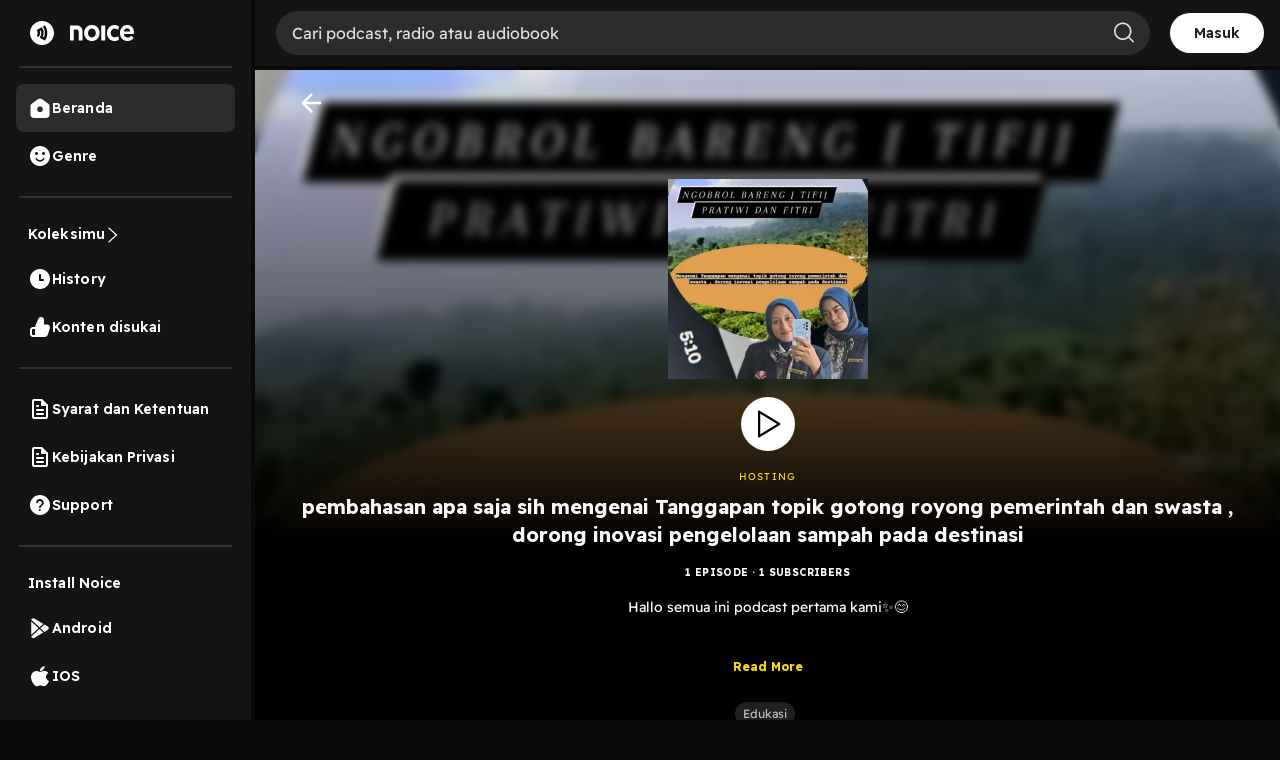

--- FILE ---
content_type: text/html; charset=utf-8
request_url: https://www.google.com/recaptcha/api2/aframe
body_size: 134
content:
<!DOCTYPE HTML><html><head><meta http-equiv="content-type" content="text/html; charset=UTF-8"></head><body><script nonce="obMdLpkfbxVIohrqCMwyOw">/** Anti-fraud and anti-abuse applications only. See google.com/recaptcha */ try{var clients={'sodar':'https://pagead2.googlesyndication.com/pagead/sodar?'};window.addEventListener("message",function(a){try{if(a.source===window.parent){var b=JSON.parse(a.data);var c=clients[b['id']];if(c){var d=document.createElement('img');d.src=c+b['params']+'&rc='+(localStorage.getItem("rc::a")?sessionStorage.getItem("rc::b"):"");window.document.body.appendChild(d);sessionStorage.setItem("rc::e",parseInt(sessionStorage.getItem("rc::e")||0)+1);localStorage.setItem("rc::h",'1766508002571');}}}catch(b){}});window.parent.postMessage("_grecaptcha_ready", "*");}catch(b){}</script></body></html>

--- FILE ---
content_type: application/javascript; charset=UTF-8
request_url: https://open.noice.id/_next/static/chunks/7237.b492e176c07418a0.js
body_size: 3955
content:
"use strict";(self.webpackChunk_N_E=self.webpackChunk_N_E||[]).push([[7237],{11407:(e,t,a)=>{a.d(t,{A:()=>x});var i=a(37876),l=a(79949),o=a(7226),s=a(40139),n=a(3021),d=a(57189),r=a(54765),c=a(76147),u=a(17354),p=a(37530),g=a(10553),h=a(48230),v=a.n(h),y=a(89099),m=a(14232),b=a(96010);let x=e=>{let{title:t}=e,a=(0,y.useRouter)(),{data:h}=(0,g.useSession)(),{catalogData:x,catalogContents:j,fetchCatalogStatus:_,sortType:f}=(0,r.A3)(),k=(0,r.jN)(),C=x.id,{state:A}=(0,c.y)();async function w(e){var t;let a=arguments.length>1&&void 0!==arguments[1]&&arguments[1];if("fetching"===_||f===e&&!a)return;k({type:r.nA.FETCH_CATALOG_START,payload:{sortType:e}});let i=await (0,p.C)(C,null==h?void 0:h.token,{published_at_sort:"Terbaru"===e?"desc":"asc"}),l=null==(t=i.seasons)?void 0:t.sort((e,t)=>t.number-e.number);k({type:r.nA.RESET_CONTENT,payload:{catalogContents:i.results||[],seasons:x.type===u.mU?l.reverse():l}})}(0,m.useEffect)(()=>{A.lastPurchaseTimestamp&&setTimeout(()=>w(f,!0),2e3)},[A.lastPurchaseTimestamp]);let T="/catalog/episodes/".concat(C).concat(a.query.sort?"?sort=".concat(a.query.sort):""),E="Lihat semua ".concat("audiobook"===x.type?"chapter":"episode"," (").concat(x.stats.episodes,") "),S="success"===_&&j.length;return(0,i.jsxs)(i.Fragment,{children:[(0,i.jsx)(b.z,{baseColor:"#202020",highlightColor:"#444",children:(0,i.jsxs)(s.RT,{children:[(0,i.jsxs)(s.dB,{children:[(0,i.jsx)(s.$r,{children:"fetching"===_?(0,i.jsx)(b.A,{width:"20vh",height:"4vh"}):t}),["audiobook","radio"].includes(null==x?void 0:x.type)?null:"success"===_?(0,i.jsx)(n.z,{catalogId:null==x?void 0:x.id,sortType:f,handleUpdateAction:w}):(0,i.jsx)(b.A,{width:"15vh",height:"5vh"})]}),"fetching"===_&&(0,i.jsx)(d.A,{count:4,RenderSkeleton:o.A}),S&&j.map(e=>(0,i.jsx)(l.r,{content:e,catalog:x,listContents:j},e.id))]})}),(0,i.jsx)(s.El,{contentCount:x.stats.episodes,Creators:x.creators&&x.creators.length>0,children:(0,i.jsx)(v(),{href:T,prefetch:!1,style:{display:"block",width:"100%",padding:"25px"},children:x.stats.episodes?(0,i.jsx)(s.Ox,{children:E}):!(null==x?void 0:x.id)&&(0,i.jsx)(b.A,{containerClassName:"parentSkeletonClass",height:"7vh"})})})]})}},87327:(e,t,a)=>{a.d(t,{T:()=>i,k:()=>l});let i=e=>{var t,a,i,o,s,n,d,r,c,u,p,g,h,v;if(!e)return null;let y=l(e.creators),m=(null==(t=e.genres)?void 0:t.map(e=>({title:e.title,slug:e.slug})))||[],b=(null==(a=e.tags)?void 0:a.map(e=>({title:e.title,id:e.id})))||[];return{id:e.id,title:e.title,description:e.htmlDescription||e.description,price:e.price,badge:e.badge,duration:e.duration,downloadable:e.downloadable,publishedAt:e.published_at,commentsDisabled:e.comments_disabled,orientation:e.orientation,hasContentAccess:e.hasContentAccess,hasVideo:e.has_video,coverImage:e.cover_image,availableOnSubscriptionPackages:e.available_on_subscription_packages,episodeNumber:e.episode_number,seasonName:e.season_name,enableContentPreview:e.enable_content_preview,tags:b,catalog:{id:null==(i=e.catalog)?void 0:i.id,name:null==(o=e.catalog)?void 0:o.name,image:null==(s=e.catalog)?void 0:s.image,type:null==(n=e.catalog)?void 0:n.type,source:null==(d=e.catalog)?void 0:d.source},seo:{ogTitle:null==(r=e.seo)?void 0:r.og_title,ogDescription:null==(c=e.seo)?void 0:c.og_description,ogImage:null==(u=e.seo)?void 0:u.og_image},genres:m,creators:y,playbackInfo:{playCount:null==(p=e.playBackInfo)?void 0:p.play_count,durationPlayed:null==(g=e.playBackInfo)?void 0:g.duration_played,markedPlayed:null==(h=e.playBackInfo)?void 0:h.marked_played,duration:null==(v=e.playBackInfo)?void 0:v.duration}}},l=e=>(null==e?void 0:e.map(e=>({id:e.id,displayName:e.display_name,userName:e.user_name,photo:e.photo,type:e.type})))||[]},88926:(e,t,a)=>{a.d(t,{Y:()=>l});var i=a(83315);let l=async(e,t)=>{try{let a=await (0,i.we)("/catalog-api/v2/catalog/".concat(e),t);if(a.status&&200!==a.status)throw Error("HTTP error! status: ".concat(a.status));return a}catch(e){throw console.error("Error fetching catalog details:",e),e}}},97237:(e,t,a)=>{a.r(t),a.d(t,{SuaraCatalogDetails:()=>J,default:()=>V});var i=a(3576),l=a(62701),o=a(37876),s=a(11407),n=a(24878),d=a(40139),r=a(42345),c=a(23522),u=a(35373),p=a(54765),g=a(95643),h=a(64084),v=a(14232),y=a(96010);let m=e=>{var t;let{catalogId:a,backAction:i,onPlayClick:l}=e,{catalogData:s,isSubscribed:v}=(0,p.A3)(),{openDownloadModal:m}=(0,g.DG)(),{playing:b,playlist:x,contentByIds:j,currentTrackId:_}=(0,u.yt)(),f=s.schedule,k=x&&b&&a==(null==(t=j[_])?void 0:t.catalogId);return(0,o.jsxs)(d.VF,{imageURL:s.image||"https://images-v2.noiceid.cc/catalog/default/300.png",children:[(0,o.jsx)(d.p6,{children:(0,o.jsx)(d.oq,{loading:"lazy",src:"/img/playlist-back-icon.svg",onClick:()=>i(),alt:"Go Back"})}),(0,o.jsxs)(d.V2,{children:[s.id?(0,o.jsx)(d.JY,{children:(0,o.jsx)("img",{src:s.image||"https://images-v2.noiceid.cc/catalog/default/300.png",width:200,height:200,alt:null==s?void 0:s.title,loading:"lazy"})}):(0,o.jsx)(y.A,{width:"200px",height:"200px",style:{marginTop:"9.06vh"},borderRadius:8}),(null==s?void 0:s.source)?(0,o.jsx)(d.K0,{className:"ripple ripple-button",style:{marginTop:"2.5vh"},onClick:l,children:(0,o.jsx)(d.DM,{loading:"lazy",src:k?"/img/secondary-pause-button.svg":"/img/secondary-play-button.svg",alt:"Play Content"})}):!s.id&&(0,o.jsx)(y.A,{circle:!0,width:"52px",height:"52px",style:{marginTop:"2.5vh"}}),(0,o.jsx)(d.Mh,{children:!["rss","creator-rss"].includes(s.source)&&"audioseries"!==s.type&&s.source||!s.id&&(0,o.jsx)(y.A,{width:"15vh"})}),(0,o.jsx)(d.OJ,{children:s.title||!s.id&&(0,o.jsx)(y.A,{width:"25vh"})}),(0,o.jsxs)(d.gr,{children:[(null==s?void 0:s.stats)?"".concat(s.stats.episodes," EPISODE \xb7\n                        ").concat((0,h.A)(s.stats.followers)," SUBSCRIBERS"):!s.id&&(0,o.jsx)(y.A,{width:"15vh"}),f&&" \xb7 Tayang Tiap ".concat(f)]}),(0,o.jsx)(r.s,{description:(null==s?void 0:s.description)||""}),(0,o.jsx)(c.Ay,{genreList:null==s?void 0:s.genres,isLoading:!(null==s?void 0:s.id)}),(0,o.jsx)(n.A,{onActionClick:function(){m({promptText:"",catalogData:s})},catalogType:null==s?void 0:s.type,isSubscribed:v})]})]})};var b=a(23211),x=a(74534),j=a(87327),_=a(41260),f=a(15613),k=a(3983),C=a(78320),A=a(57614),w=a(41808),T=a(26364),E=a(35915),S=a(1315),R=a(67231),I=a(88926),N=a(95665),P=a(10553),O=a(18847),B=a.n(O),D=a(89099),q=a(45105),z=a.n(q),G=a(1105);let L=B()(()=>Promise.all([a.e(7400),a.e(9545)]).then(a.bind(a,19545)).then(e=>e.SuaraRadioPage),{loadableGenerated:{webpack:()=>[19545]}}),F=B()(()=>a.e(834).then(a.bind(a,80834)).then(e=>e.SuaraNoicebookPage),{loadableGenerated:{webpack:()=>[80834]}}),U=B()(()=>a.e(7967).then(a.bind(a,97967)).then(e=>e.SuaraCreatorContainer),{loadableGenerated:{webpack:()=>[97967]}}),J=()=>{let e=(0,D.useRouter)(),t=(0,G.wA)(),{data:a}=(0,P.useSession)(),n=null==a?void 0:a.token,{catalogData:r,catalogContents:c,sort:g}=(0,p.A3)(),h=(0,p.jN)(),O=(0,v.useRef)(),B=r.id,{showPlayer:q,currentPlayingCatalog:J,playlist:V,playing:Y}=(0,u.yt)(),{setPlaying:H,setCurrentPlayingCatalog:K,setPlaylist:M,setCurrentTrackId:$,setTrackIndex:Q,setShowPlayer:W}=(0,u.Ki)(),X=(0,G.d4)(T.c),Z=(0,G.d4)(S.V),ee=(0,G.d4)(E.O);O.current=null==r?void 0:r.id;let et=(0,v.useCallback)(async()=>{if((Y||q)&&B==(null==J?void 0:J.id))H(!Y);else{(0,_.Z)(-1,B),K(await (0,I.Y)(B,n));let e=c.reduce((e,t)=>"none"===t.content_ownership?e:[...e,t.id],[]);M(e),$(e[0]),Q(0),H(!0),W(!0)}},[Y,q,B,V,t,null==J?void 0:J.id,g,n]),ea=async()=>{t((0,w.hx)(50)),(0,x.w)(Z,A.e,X,f.J,t,null,null,null),(null==X||!X.showingAd)&&c.length&&et()};return(0,v.useEffect)(()=>{if(e.isReady){let a=e.query.sort;a&&h({type:p.nA.SYNC_SORT_FROM_URL,payload:a}),t((0,k.Fn)(e.query.sort))}},[e.isReady,e.query.sort,t]),(0,v.useEffect)(()=>()=>{t((0,C.u$)())},[t]),(0,v.useEffect)(()=>{(null==O?void 0:O.current)!==B&&t((0,k._C)())},[B,t]),(0,v.useEffect)(()=>{(0,N.aQ)((0,N.rJ)(R.db,"Content"),e=>{e.docs.map(e=>{e.id===B&&t((0,w.dt)(e.data().listeners))})})},[B,t]),(0,v.useEffect)(()=>{if((null==r?void 0:r.id)&&(null==a?void 0:a.token)){let e={},t="";(null==r?void 0:r.type)==="radio"?(e={radioId:null==r?void 0:r.id,radioTitle:null==r?void 0:r.title,programId:null==r?void 0:r.id,programTitle:null==r?void 0:r.title},t="radio_page_opened"):(e={catalogId:null==r?void 0:r.id,catalogTitle:null==r?void 0:r.title.substring(0,100)},t="audioseries"===r.type?"audioseries_page_opened":"catalog_page_opened"),ee&&(e=(0,l._)((0,i._)({},e),{segmentName:ee})),(0,b.aX)(t,e,a)}},[r,ee,a]),(0,o.jsx)(y.z,{baseColor:"#202020",highlightColor:"#444",children:(null==r?void 0:r.type)==="radio"?(0,o.jsx)(L,{}):["audiobook"].includes(null==r?void 0:r.type)?(0,o.jsx)(F,{}):(0,o.jsxs)(d.mc,{children:[(0,o.jsx)(m,{catalogId:B,backAction:e.back,onPlayClick:ea}),(0,o.jsx)("div",{id:"div-gpt-ad-".concat(null==r?void 0:r.id),style:{minWidth:"320px",minHeight:"50px"},children:(0,o.jsx)(z(),{id:"gpt-ad-".concat(null==r?void 0:r.id),children:" googletag.cmd.push(function() { googletag.display('div-gpt-ad-".concat(null==r?void 0:r.id,"'); });")})}),c.length&&(0,o.jsx)(s.A,{title:"Episode"}),r.creators.length>0&&(0,o.jsx)(U,{artists:(0,j.k)(r.creators),title:["podcast","audioseries","audiobook"].includes(r.type)&&"Kreator"})]})})},V=J}}]);
//# sourceMappingURL=7237.b492e176c07418a0.js.map

--- FILE ---
content_type: image/svg+xml
request_url: https://open.noice.id/img/add-to-queue.svg
body_size: 490
content:
<svg width="32" height="32" viewBox="0 0 32 32" fill="none" xmlns="http://www.w3.org/2000/svg">
<rect x="0.5" y="0.5" width="31" height="31" rx="15.5" stroke="white"/>
<path d="M23.3333 23.1667C23.4252 23.1667 23.5 23.2416 23.5 23.3334C23.5 23.4253 23.4252 23.5001 23.3333 23.5001H8.66667C8.57481 23.5001 8.5 23.4253 8.5 23.3334C8.5 23.2416 8.57481 23.1667 8.66667 23.1667H23.3333Z" fill="white" stroke="white"/>
<path d="M11.8333 8.66667C11.8333 8.57481 11.9081 8.5 11.9999 8.5C12.0918 8.5 12.1666 8.57481 12.1666 8.66667V15.3333C12.1666 15.4252 12.0918 15.5 11.9999 15.5C11.9081 15.5 11.8333 15.4252 11.8333 15.3333V8.66667Z" fill="white" stroke="white"/>
<path d="M15.3333 11.8333C15.4252 11.8333 15.5 11.9081 15.5 11.9999C15.5 12.0918 15.4252 12.1666 15.3333 12.1666H8.66667C8.57481 12.1666 8.5 12.0918 8.5 11.9999C8.5 11.9081 8.57481 11.8333 8.66667 11.8333H15.3333Z" fill="black" stroke="white"/>
<path d="M23.3333 17.5C23.4252 17.5 23.5 17.5748 23.5 17.6667C23.5 17.7585 23.4252 17.8333 23.3333 17.8333H14.6667C14.5748 17.8333 14.5 17.7585 14.5 17.6667C14.5 17.5748 14.5748 17.5 14.6667 17.5H23.3333Z" fill="black" stroke="white"/>
<path d="M23.3333 11.8333C23.4252 11.8333 23.5 11.9081 23.5 11.9999C23.5 12.0918 23.4252 12.1666 23.3333 12.1666H18.6667C18.5748 12.1666 18.5 12.0918 18.5 11.9999C18.5 11.9081 18.5748 11.8333 18.6667 11.8333H23.3333Z" fill="white" stroke="white"/>
</svg>


--- FILE ---
content_type: application/javascript; charset=UTF-8
request_url: https://open.noice.id/_next/static/cmfTWJt5tnF1q1KJaLFBR/_buildManifest.js
body_size: 3589
content:
self.__BUILD_MANIFEST=function(a,s,e,c,t,i,n,o,d,r,g,p,u,m,l,h,b,f,k,j,y,I,v,N,_,x,w,B,F,A,D,S,E,L,M,T,U,C,H,R,P,q,z,G,J,K,O,Q){return{__rewrites:{afterFiles:[{has:u,source:"/genre/podcast-cerita-:genreName",destination:"/genre/podcast-cerita/:genreName"},{has:u,source:"/genre/podcast-cerita-:genreName/terbaru",destination:"/genre/podcast-cerita/:genreName/terbaru"},{has:u,source:"/genre/podcast-cerita-:genreName/trending",destination:"/genre/podcast-cerita/:genreName/trending"},{has:u,source:"/genre/podcast-cerita-:genreName/catalog",destination:"/genre/podcast-cerita/:genreName/catalog"},{has:u,source:"/dynamic-sitemap.xml",destination:E},{has:u,source:"/dynamic-sitemap/content.xml",destination:L},{has:u,source:"/dynamic-sitemap-content-:page.xml",destination:"/dynamic-sitemap/content/:page"},{has:u,source:"/dynamic-sitemap/catalog.xml",destination:M},{has:u,source:"/dynamic-sitemap/catalog/podcast.xml",destination:T},{has:u,source:"/dynamic-sitemap-catalog-podcast-:page.xml",destination:"/dynamic-sitemap/catalog/podcast/:page"},{has:u,source:"/dynamic-sitemap/catalog/music.xml",destination:U},{has:u,source:"/dynamic-sitemap-catalog-music-:page.xml",destination:"/dynamic-sitemap/catalog/music/:page"},{has:u,source:"/dynamic-sitemap/catalog/radio.xml",destination:C},{has:u,source:"/dynamic-sitemap-catalog-radio-:page.xml",destination:"/dynamic-sitemap/catalog/radio/:page"},{has:u,source:"/dynamic-sitemap/catalog/audiobook.xml",destination:H},{has:u,source:"/dynamic-sitemap-catalog-audiobook-:page.xml",destination:"/dynamic-sitemap/catalog/audiobook/:page"},{has:u,source:"/dynamic-sitemap/catalog/audioseries.xml",destination:R},{has:u,source:"/dynamic-sitemap-catalog-audioseries-:page.xml",destination:"/dynamic-sitemap/catalog/audioseries/:page"},{has:u,source:"/.well-known/apple-app-site-association",destination:P},{has:u,source:"/apple-app-site-association",destination:P}],beforeFiles:[],fallback:[]},__routerFilterStatic:{numItems:0,errorRate:1e-4,numBits:0,numHashes:z,bitArray:[]},__routerFilterDynamic:{numItems:_,errorRate:1e-4,numBits:_,numHashes:z,bitArray:[]},"/":[a,s,e,c,t,i,n,o,d,r,"static/chunks/2556-1845817103ab2096.js",g,p,"static/chunks/pages/index-749a0eafcc6a9697.js"],"/404":[s,"static/chunks/pages/404-a8bef5a74c981fa8.js"],"/_error":["static/chunks/pages/_error-9925820b1b15dc48.js"],"/audiobook":[a,s,e,c,t,i,n,o,d,r,F,p,x,A,"static/chunks/pages/audiobook-0f9324bb22db4451.js"],"/audioseries":[a,s,e,c,t,i,n,o,d,r,F,p,x,A,"static/chunks/pages/audioseries-b5243df0537a51f5.js"],"/car-login":[a,e,c,t,i,n,o,l,h,D,g,G,"static/chunks/pages/car-login-619e9dc7b3fafd65.js"],"/catalog/episodes/[catalogId]":[a,s,e,c,t,i,n,o,d,r,p,"static/chunks/pages/catalog/episodes/[catalogId]-346f8eddf195cde4.js"],"/catalog/timetable/[radioId]":[a,s,e,c,t,i,n,o,d,r,p,"static/chunks/pages/catalog/timetable/[radioId]-644bcc6105c6a6b5.js"],"/catalog/[catalogId]":[a,s,e,c,t,i,n,o,d,r,p,"static/chunks/pages/catalog/[catalogId]-e3588586ebe2b34a.js"],"/coin":[a,s,e,c,t,i,n,o,d,r,g,p,"static/chunks/pages/coin-0a84fe059b193bca.js"],"/coin-detail":[a,s,e,c,t,i,n,o,d,r,l,h,D,g,p,"static/chunks/pages/coin-detail-9243d1c16650bed1.js"],"/collection":[a,s,e,c,t,i,n,o,d,r,p,m,b,"static/chunks/pages/collection-21dbcdbb6a86d9a3.js"],"/collection/audiobook":[a,s,e,c,t,i,n,o,d,r,l,h,f,g,p,m,b,k,"static/chunks/pages/collection/audiobook-d17ff873f98d7a91.js"],"/collection/audioseries":[a,s,e,c,t,i,n,o,d,r,l,h,f,g,p,m,b,k,"static/chunks/pages/collection/audioseries-451afd5b75294d3e.js"],"/collection/history":[a,s,e,c,t,i,n,o,d,r,l,h,f,g,p,m,b,k,"static/chunks/pages/collection/history-c020d80aa76d5699.js"],"/collection/likes":[a,s,e,c,t,i,n,o,d,r,l,h,f,g,p,m,b,k,"static/chunks/pages/collection/likes-7f61e9456b9c2891.js"],"/collection/podcast":[a,s,e,c,t,i,n,o,d,r,l,h,f,g,p,m,b,k,"static/chunks/pages/collection/podcast-217b7d53bc99a424.js"],"/collection/radio":[a,s,e,c,t,i,n,o,d,r,l,h,f,g,p,m,b,k,"static/chunks/pages/collection/radio-a0e558f3d9ff9d14.js"],"/content/[contentId]":[a,s,e,c,t,i,n,o,d,r,p,"static/chunks/pages/content/[contentId]-233c2b7830fce01a.js"],"/dynamic-sitemap":["static/chunks/pages/dynamic-sitemap-c9dd65575b76854a.js"],"/dynamic-sitemap/catalog":["static/chunks/pages/dynamic-sitemap/catalog-c644b9eceda6988f.js"],"/dynamic-sitemap/catalog/audiobook":["static/chunks/pages/dynamic-sitemap/catalog/audiobook-70e745b707c760a0.js"],"/dynamic-sitemap/catalog/audiobook/[page]":["static/chunks/pages/dynamic-sitemap/catalog/audiobook/[page]-4583cf1511a11c94.js"],"/dynamic-sitemap/catalog/audioseries":["static/chunks/pages/dynamic-sitemap/catalog/audioseries-fd7979389764b56d.js"],"/dynamic-sitemap/catalog/audioseries/[page]":["static/chunks/pages/dynamic-sitemap/catalog/audioseries/[page]-e4afa22ad14aeae0.js"],"/dynamic-sitemap/catalog/music":["static/chunks/pages/dynamic-sitemap/catalog/music-504d03cae5eb8266.js"],"/dynamic-sitemap/catalog/music/[page]":["static/chunks/pages/dynamic-sitemap/catalog/music/[page]-78df1654a0ab055f.js"],"/dynamic-sitemap/catalog/podcast":["static/chunks/pages/dynamic-sitemap/catalog/podcast-53e02f6a79a3ef91.js"],"/dynamic-sitemap/catalog/podcast/[page]":["static/chunks/pages/dynamic-sitemap/catalog/podcast/[page]-8f427807edab969e.js"],"/dynamic-sitemap/catalog/radio":["static/chunks/pages/dynamic-sitemap/catalog/radio-56f162779d870cf4.js"],"/dynamic-sitemap/catalog/radio/[page]":["static/chunks/pages/dynamic-sitemap/catalog/radio/[page]-7e5529c51caff859.js"],"/dynamic-sitemap/content":["static/chunks/pages/dynamic-sitemap/content-76546855e15a06e4.js"],"/dynamic-sitemap/content/[page]":["static/chunks/pages/dynamic-sitemap/content/[page]-c88dd98b2f313200.js"],"/edit-profile":[a,s,e,c,t,i,n,o,d,r,"static/chunks/7410-4a754b27820adc20.js",J,"static/chunks/5652-2ce586c6af7863eb.js",g,"static/chunks/pages/edit-profile-8a9836d5ad648de2.js"],"/followers/[userId]":[a,s,e,c,t,i,n,o,d,r,g,"static/chunks/pages/followers/[userId]-8791b2913fcf9fec.js"],"/following/[userId]":[a,s,e,c,t,i,n,o,d,r,g,"static/chunks/pages/following/[userId]-76928e0f1dabbda4.js"],"/genre/podcast-cerita/[genreName]":[a,s,e,c,t,i,n,o,d,r,p,w,"static/chunks/pages/genre/podcast-cerita/[genreName]-eb16de388b9bd64c.js"],"/genre/podcast-cerita/[genreName]/catalog":[a,s,e,c,t,i,n,o,d,r,p,w,"static/chunks/pages/genre/podcast-cerita/[genreName]/catalog-37440dc642335758.js"],"/genre/podcast-cerita/[genreName]/terbaru":[a,s,e,c,t,i,n,o,d,r,p,w,"static/chunks/pages/genre/podcast-cerita/[genreName]/terbaru-904229c9d0404dbf.js"],"/genre/podcast-cerita/[genreName]/trending":[a,s,e,c,t,i,n,o,d,r,p,w,"static/chunks/pages/genre/podcast-cerita/[genreName]/trending-d877aaccec2c3598.js"],"/genre/[genreId]":[a,s,"static/chunks/175-38f2b4eccfccbca0.js",y,"static/chunks/pages/genre/[genreId]-ef7ac602df0140f1.js"],"/live":["static/chunks/pages/live-6dae706141fefb37.js"],"/livestream/[livestreamId]":[I,"static/chunks/b8de1aba-4ae66888fe787e1b.js",a,s,j,J,g,"static/chunks/8374-909d5b333fbfaacb.js","static/chunks/pages/livestream/[livestreamId]-2348e5485c0b88be.js"],"/livestream-list":[a,s,e,c,t,i,n,o,d,r,l,h,"static/chunks/2464-044c0fc77bba1361.js",p,"static/chunks/pages/livestream-list-0d7ed3f160a95bc3.js"],"/login":[a,s,"static/chunks/pages/login-a3a3b7c7650fd76e.js"],"/missions":[a,s,e,c,i,g,"static/chunks/pages/missions-cbcdafd4fb1e4bf3.js"],"/missions/leaderboard/[missionId]":[a,g,"static/chunks/pages/missions/leaderboard/[missionId]-b482b336a531c388.js"],"/missions/[missionId]":[a,s,e,c,t,i,n,o,l,h,"static/chunks/4807-8f8abead633e1b70.js",g,"static/chunks/pages/missions/[missionId]-5ec8a072fd83653e.js"],"/my-profile":[I,a,s,e,c,t,i,n,o,d,r,j,g,p,m,B,y,S,"static/chunks/pages/my-profile-fc58eddb0f67ca94.js"],"/order":[a,s,e,c,t,i,n,o,d,r,p,"static/chunks/pages/order-6bc00e16aa889009.js"],"/order/success":[a,s,e,c,t,i,n,o,d,r,p,"static/chunks/pages/order/success-8eca66f16514f981.js"],"/order/success/[id]":[a,s,e,c,t,i,n,o,d,r,g,p,"static/chunks/pages/order/success/[id]-60761650c83d9083.js"],"/playlist/[playlistId]":[I,a,s,j,g,m,B,"static/chunks/pages/playlist/[playlistId]-286686df0df896df.js"],"/podcast":[a,s,e,c,t,i,n,o,d,r,F,p,x,A,"static/chunks/pages/podcast-84d66a9c46e68c00.js"],"/podcast-cerita/[genre]":["static/chunks/pages/podcast-cerita/[genre]-1b926a9921a5f222.js"],"/policy":["static/chunks/pages/policy-a034b6498c5ed882.js"],"/purchased-episodes":[a,s,e,c,t,i,n,o,d,r,K,"static/chunks/7927-48f317d78b370661.js",g,p,m,"static/chunks/pages/purchased-episodes-59a1d55549dd6216.js"],"/radio":[a,s,e,c,t,i,n,o,d,r,"static/chunks/5413-03283583c6c332bf.js",p,O,"static/chunks/pages/radio-6504bff82263d068.js"],"/register":[a,s,v,N,Q,g,"static/chunks/pages/register-1009602ab34a9d82.js"],"/registration":[a,s,v,N,Q,"static/css/4ac7c43227dc54ae.css","static/chunks/pages/registration-1cedde0f8ecffba3.js"],"/search":[a,s,e,c,t,i,n,o,d,r,g,p,"static/chunks/pages/search-8a42516cf3a21976.js"],"/segment/[segmentId]":[a,s,e,c,t,i,n,o,d,r,"static/chunks/5327-31cdeb7199f8cd25.js",g,p,"static/chunks/pages/segment/[segmentId]-3ed1c139cacaa8c1.js"],"/server-sitemap.xml":["static/chunks/pages/server-sitemap.xml-ce0e06ce07f4025c.js"],"/settings":[a,s,e,c,t,i,n,o,d,r,"static/chunks/pages/settings-d9daa30a06ce61f1.js"],"/subscription":[a,s,e,c,t,v,N,"static/chunks/4108-83e8253b50bd54f7.js","static/chunks/1091-828983f0237fd9ab.js",g,"static/chunks/802-a938c5f1dad0a41b.js","static/chunks/pages/subscription-93a2d784f084e9f3.js"],"/subscription/transactions":[a,e,n,K,"static/chunks/1102-93bc0e17dd06f5b5.js",g,"static/chunks/pages/subscription/transactions-7206baa3cfa0a5c6.js"],"/subscription-catalogs/[packageId]":[a,g,"static/chunks/pages/subscription-catalogs/[packageId]-39d5d19c47a7f4a2.js"],"/success":[a,"static/chunks/pages/success-7b6838a4241c44ba.js"],"/tag/[tagId]":[a,s,"static/chunks/7794-a2f0e30b69e10f4b.js",y,"static/chunks/pages/tag/[tagId]-614d9a9409d2e635.js"],"/themepage/[themepageId]":[a,s,e,c,t,i,n,o,d,r,j,"static/chunks/3042-444cbe459a042985.js","static/chunks/6597-68d99c0a68cf1fc4.js",m,x,O,"static/chunks/2170-312cae961108f974.js","static/chunks/pages/themepage/[themepageId]-ee22dda44a58d924.js"],"/tnc":["static/chunks/pages/tnc-fa1406200114a530.js"],"/tnc-coin-and-diamond":[a,"static/chunks/pages/tnc-coin-and-diamond-18def731751ee602.js"],"/tv-login":[a,e,c,t,i,n,o,l,h,D,g,G,"static/chunks/pages/tv-login-176259e76f989344.js"],"/u/[username]":[I,a,s,j,g,m,B,y,S,"static/chunks/pages/u/[username]-44530009c2253503.js"],"/user/[userId]":[I,a,s,j,g,m,B,y,S,"static/chunks/pages/user/[userId]-dc880e36ca402dcc.js"],"/user-registration":[a,v,N,g,"static/chunks/pages/user-registration-7519001dc86b687a.js"],"/voucher/code/[code]":[a,g,"static/chunks/pages/voucher/code/[code]-a6ccca8a3132a1d3.js"],"/voucher/redeem":[a,v,N,"static/chunks/pages/voucher/redeem-11a96d52143bcd95.js"],sortedPages:["/","/404","/_app","/_error","/audiobook","/audioseries","/car-login","/catalog/episodes/[catalogId]","/catalog/timetable/[radioId]","/catalog/[catalogId]","/coin","/coin-detail","/collection","/collection/audiobook","/collection/audioseries","/collection/history","/collection/likes","/collection/podcast","/collection/radio","/content/[contentId]",E,M,H,"/dynamic-sitemap/catalog/audiobook/[page]",R,"/dynamic-sitemap/catalog/audioseries/[page]",U,"/dynamic-sitemap/catalog/music/[page]",T,"/dynamic-sitemap/catalog/podcast/[page]",C,"/dynamic-sitemap/catalog/radio/[page]",L,"/dynamic-sitemap/content/[page]","/edit-profile","/followers/[userId]","/following/[userId]","/genre/podcast-cerita/[genreName]","/genre/podcast-cerita/[genreName]/catalog","/genre/podcast-cerita/[genreName]/terbaru","/genre/podcast-cerita/[genreName]/trending","/genre/[genreId]","/live","/livestream/[livestreamId]","/livestream-list","/login","/missions","/missions/leaderboard/[missionId]","/missions/[missionId]","/my-profile","/order","/order/success","/order/success/[id]","/playlist/[playlistId]","/podcast","/podcast-cerita/[genre]","/policy","/purchased-episodes","/radio","/register","/registration","/search","/segment/[segmentId]","/server-sitemap.xml","/settings","/subscription","/subscription/transactions","/subscription-catalogs/[packageId]","/success","/tag/[tagId]","/themepage/[themepageId]","/tnc","/tnc-coin-and-diamond","/tv-login","/u/[username]","/user/[userId]","/user-registration","/voucher/code/[code]","/voucher/redeem"]}}("static/chunks/2466-d7d9ad0b40b396f5.js","static/chunks/8230-5b8d8629016c7992.js","static/chunks/1274-670b4c9a96904dc2.js","static/chunks/7024-72029b3b72eda50a.js","static/chunks/1285-06c68a705a08bcd6.js","static/chunks/2384-b3830c344ecdb29a.js","static/chunks/3791-9ba3a836e13cbd7f.js","static/chunks/7793-d487ca2d71c635d9.js","static/chunks/1015-c6d58027fdd10951.js","static/chunks/9751-525b6e80905de8af.js","static/chunks/8478-5a02861b67970074.js","static/chunks/4875-52073c43ba1eb7c9.js",void 0,"static/chunks/7083-988c62702aa7e760.js","static/chunks/7840-a047e2e2f883ec5b.js","static/chunks/1830-8ef7194097061a6e.js","static/chunks/9295-f006723a282000d2.js","static/chunks/4798-3b96cda9396fcee3.js","static/chunks/893-ea6404f1686f1ff6.js","static/chunks/2909-6cec14fb306c0139.js","static/chunks/8133-a77b33e8e8179c1c.js","static/chunks/789b6097-c170fc0469ef3db4.js","static/chunks/4906-a0434ba423fa7569.js","static/chunks/4058-ce1b5e19cb11e9a6.js",0,"static/chunks/4847-4624aa9f86a127fd.js","static/chunks/5675-ebb272d7a1cf7e77.js","static/chunks/4241-bc8f34cb94b1f51c.js","static/chunks/4533-39795e6214a098e3.js","static/css/08a71f5a92183863.css","static/chunks/2241-8eff9475d93b16b9.js","static/chunks/9977-c699342908ab6cac.js","/dynamic-sitemap","/dynamic-sitemap/content","/dynamic-sitemap/catalog","/dynamic-sitemap/catalog/podcast","/dynamic-sitemap/catalog/music","/dynamic-sitemap/catalog/radio","/dynamic-sitemap/catalog/audiobook","/dynamic-sitemap/catalog/audioseries","/api/apple-app-site-association",1e-4,NaN,"static/chunks/9244-7758c1b3ada51efb.js","static/chunks/9163-638ef508eb8bee96.js","static/chunks/7996-7297d6d192c9181d.js","static/chunks/5474-26bb0d4d397c971c.js","static/chunks/673-80a8b18fa5b2514a.js"),self.__BUILD_MANIFEST_CB&&self.__BUILD_MANIFEST_CB();

--- FILE ---
content_type: application/javascript; charset=UTF-8
request_url: https://open.noice.id/_next/static/chunks/6245.7ed8c2e8bc8113a6.js
body_size: 6546
content:
(self.webpackChunk_N_E=self.webpackChunk_N_E||[]).push([[6245],{3021:(t,e,i)=>{"use strict";i.d(e,{z:()=>x});var n=i(3576),o=i(62701),r=i(37876),a=i(77200),c=i.n(a),d=i(34017),s=i(12466);let l=s.Ay.div.withConfig({componentId:"sc-fe65ffb8-0"})([""," align-items:center;justify-content:space-around;border:1px solid #ffffff;cursor:pointer;position:relative;border-radius:4px;@media (min-width:992px){}padding:8px;z-index:1;"],d.st),h=s.Ay.div.withConfig({componentId:"sc-fe65ffb8-1"})(["font-style:normal;font-weight:normal;font-size:14px;line-height:16px;color:#ffffff;"]),p=s.Ay.img.withConfig({componentId:"sc-fe65ffb8-2"})(["width:16px;height:16px;margin-left:8px;"]),g=s.Ay.div.withConfig({componentId:"sc-fe65ffb8-3"})(["position:absolute;top:0;right:0;height:10vh;border-radius:8px;background:#3d3d3d;"," justify-content:center;align-items:flex-start;padding:10px;@media (min-width:992px){}box-shadow:0px 0px 40px 12px rgba(0,0,0,0.5);width:20vh;top:35px;"],d.Om);var f=i(89099),m=i(14232);let x=t=>{let{catalogId:e,sortType:i,handleUpdateAction:a}=t,d=(0,f.useRouter)(),[s,x]=(0,m.useState)(!1),b=(0,m.useRef)(),w=t=>{b.current&&!b.current.contains(t.target)&&x(!1)},u=t=>{t.stopPropagation();let i=t.target.value,r=(0,o._)((0,n._)({},d.query),{sort:i});d.push({pathname:d.pathname,query:r},void 0,{shallow:!0}),e&&a(i),x(!1)};return(0,m.useEffect)(()=>(document.addEventListener("mousedown",w),()=>{document.removeEventListener("mousedown",w)}),[]),(0,r.jsxs)(l,{onClick:()=>x(!0),ref:b,children:[(0,r.jsx)(h,{children:i}),(0,r.jsx)(p,{src:"/img/sort-dropdown.svg",alt:"See More"}),s&&(0,r.jsxs)(g,{children:[(0,r.jsxs)("label",{className:c().container,children:[(0,r.jsx)("span",{style:{marginLeft:"1vh"},children:"Terbaru"}),(0,r.jsx)("input",{type:"radio",defaultChecked:"Terbaru"===i,name:"radio",value:"Terbaru",onClick:u}),(0,r.jsx)("span",{className:c().checkmark})]}),(0,r.jsxs)("label",{className:c().container,children:[(0,r.jsx)("span",{style:{marginLeft:"1vh"},children:"Terdahulu"}),(0,r.jsx)("input",{type:"radio",name:"radio",defaultChecked:"Terdahulu"===i,value:"Terdahulu",onClick:u}),(0,r.jsx)("span",{className:c().checkmark})]})]})]})}},7226:(t,e,i)=>{"use strict";i.d(e,{A:()=>m});var n=i(37876);i(14232);var o=i(96010);i(90131);var r=i(12466);let a=r.Ay.div.withConfig({componentId:"sc-8bccf3cd-0"})(["display:flex;flex-direction:column;width:100%;max-height:200px;gap:10px;background-color:#1a1a1a;padding:16px;border-radius:8px;box-sizing:border-box;"]),c=r.Ay.div.withConfig({componentId:"sc-8bccf3cd-1"})(["display:flex;justify-content:space-between;align-items:center;width:100%;"]),d=r.Ay.div.withConfig({componentId:"sc-8bccf3cd-2"})(["display:flex;align-items:center;gap:10px;"]),s=r.Ay.div.withConfig({componentId:"sc-8bccf3cd-3"})(["display:flex;align-items:flex-start;gap:16px;width:100%;"]),l=r.Ay.div.withConfig({componentId:"sc-8bccf3cd-4"})(["flex-shrink:0;"]),h=r.Ay.div.withConfig({componentId:"sc-8bccf3cd-5"})(["display:flex;flex-direction:column;gap:6px;width:100%;"]),p=r.Ay.div.withConfig({componentId:"sc-8bccf3cd-6"})(["display:flex;justify-content:space-between;align-items:center;width:100%;"]),g=r.Ay.div.withConfig({componentId:"sc-8bccf3cd-7"})(["display:flex;align-items:center;gap:8px;"]),f=r.Ay.div.withConfig({componentId:"sc-8bccf3cd-8"})(["display:flex;align-items:center;gap:16px;"]),m=()=>(0,n.jsxs)(a,{children:[(0,n.jsx)(c,{children:(0,n.jsxs)(d,{children:[(0,n.jsx)(o.A,{width:60,height:16,borderRadius:12}),(0,n.jsx)(o.A,{width:100,height:16})]})}),(0,n.jsxs)(s,{children:[(0,n.jsx)(l,{children:(0,n.jsx)(o.A,{width:48,height:48,borderRadius:8})}),(0,n.jsxs)(h,{children:[(0,n.jsx)(o.A,{width:"80%",height:20}),(0,n.jsx)(o.A,{width:"60%",height:16})]})]}),(0,n.jsxs)(p,{children:[(0,n.jsxs)(g,{children:[(0,n.jsx)(o.A,{circle:!0,width:32,height:32}),(0,n.jsx)(o.A,{width:50,height:16})]}),(0,n.jsxs)(f,{children:[(0,n.jsx)(o.A,{circle:!0,width:32,height:32}),(0,n.jsx)(o.A,{circle:!0,width:32,height:32}),(0,n.jsx)(o.A,{circle:!0,width:32,height:32})]})]})]})},16578:(t,e,i)=>{"use strict";i.d(e,{DM:()=>d,DN:()=>p,Ee:()=>s,K5:()=>h,Ko:()=>l,OB:()=>m,Qv:()=>a,Xl:()=>c,k9:()=>g,mc:()=>r,oq:()=>b,p6:()=>x,xC:()=>f});var n=i(34017),o=i(12466);let r=o.Ay.div.withConfig({componentId:"sc-2b00773c-0"})([""," "," overflow-y:auto;width:100%;"],n.Om,n.Wt);o.Ay.div.withConfig({componentId:"sc-2b00773c-1"})([""," "," background:"," no-repeat center center;background-size:cover;padding:0 4.44% 4.44% 4.44%;border-bottom:1px solid #202020;width:100%;overflow:hidden;@media (min-width:992px){background-size:cover;}position:relative;&:before{"," "," content:'';position:absolute;left:0;right:0;z-index:1;padding:0 4.44% 4.44% 4.44%;background:"," no-repeat;background-size:contain;border-bottom:1px solid #202020;@media (min-width:760px){background-position:center center;background-size:cover;}width:100%;height:100%;-webkit-filter:blur(5px);-moz-filter:blur(5px);-o-filter:blur(5px);-ms-filter:blur(5px);filter:blur(5px);}"],n.Om,n.Wt,t=>"linear-gradient(180deg, rgba(0, 0, 0, 0) 0%, #000000 62.56%),url(".concat(t.imageURL,")"),n.Om,n.Wt,t=>"linear-gradient(180deg, rgba(0, 0, 0, 0) 0%, #000000 62.56%),url(".concat(t.imageURL,")"));let a=o.Ay.div.withConfig({componentId:"sc-2b00773c-2"})([""," "," z-index:1;width:100%;"],n.Om,n.Wt),c=o.Ay.img.withConfig({componentId:"sc-2b00773c-3"})(["height:208px;width:156px;margin-top:9.06vh;border-radius:8px;"]),d=o.Ay.img.withConfig({componentId:"sc-2b00773c-4"})(["width:13.33vw;height:7.5vh;cursor:pointer;margin-top:2.5vh;opacity:",";"],t=>(null==t?void 0:t.disabled)?.5:1),s=o.Ay.div.withConfig({componentId:"sc-2b00773c-5"})(["font-style:normal;font-weight:bold;font-size:20px;line-height:140%;text-align:center;color:#fafafa;margin:1.25vh 0 1.8vh 0;"]);o.Ay.div.withConfig({componentId:"sc-2b00773c-6"})(["font-style:normal;font-weight:bold;font-size:10px;line-height:140%;text-align:center;letter-spacing:0.04em;text-transform:capitalize;color:#fafafa;"]);let l=o.Ay.div.withConfig({componentId:"sc-2b00773c-7"})(["font-style:normal;font-weight:normal;font-size:12px;line-height:140%;text-align:right;color:rgba(255,255,255,0.7);margin-top:4px;"]),h=o.Ay.div.withConfig({componentId:"sc-2b00773c-8"})(["font-style:normal;font-weight:normal;font-size:14px;line-height:140%;text-align:center;color:#fafafa;width:100%;margin-top:4px;"]),p=o.Ay.div.withConfig({componentId:"sc-2b00773c-9"})(["width:100%;"," justify-content:space-around;cursor:pointer;"],n.st),g=o.Ay.div.withConfig({componentId:"sc-2b00773c-10"})([""," justify-content:space-between;align-items:center;width:25%;height:7.5vh;"],n.Om),f=o.Ay.img.withConfig({componentId:"sc-2b00773c-11"})(["width:20px;height:20px;"]),m=o.Ay.div.withConfig({componentId:"sc-2b00773c-12"})(["font-style:normal;font-weight:bold;font-size:10px;line-height:12px;text-align:center;letter-spacing:0.04em;text-transform:capitalize;color:#ffffff;"]);o.Ay.div.withConfig({componentId:"sc-2b00773c-13"})(["font-style:normal;font-weight:bold;font-size:10px;line-height:140%;text-align:center;letter-spacing:0.04em;text-transform:capitalize;color:#fafafa;margin-top:1.25vh;"]),o.Ay.div.withConfig({componentId:"sc-2b00773c-14"})([""," justify-content:",";width:100%;margin:4px 0 20px 0;overflow-x:auto;&::-webkit-scrollbar{width:10px;border:1px solid black;}"],n.st,t=>t.genreScroll?"flex-start":"center"),o.Ay.div.withConfig({componentId:"sc-2b00773c-15"})([""," "," padding:4px 8px;background:#202020;border-radius:22px;margin-right:5px;flex:none;cursor:pointer;"],n.st,n.Wt),o.Ay.div.withConfig({componentId:"sc-2b00773c-16"})(["font-style:normal;font-weight:normal;font-size:12px;line-height:140%;text-align:center;color:rgba(255,255,255,0.7);"]),o.Ay.div.withConfig({componentId:"sc-2b00773c-17"})([""," justify-content:space-between;align-items:center;width:100%;height:7.5vh;margin:3.125vh 0 2.5vh 0;"],n.st),o.Ay.div.withConfig({componentId:"sc-2b00773c-18"})([""," "," padding:0 4.44%;width:100%;gap:16px;"],n.Om,n.Wt),o.Ay.div.withConfig({componentId:"sc-2b00773c-19"})(["font-style:normal;font-weight:bold;font-size:20px;line-height:140%;color:#fafafa;text-align:start;width:100%;margin-top:16px;"]),o.Ay.div.withConfig({componentId:"sc-2b00773c-20"})([""," "," width:91.92%;height:7.5vh;border:1px solid #fad810;border-radius:4px;margin-top:2.5vh;cursor:pointer;margin-bottom:",";@media (min-width:992px){margin-bottom:",";}"],n.st,n.Wt,t=>t.Penulis?"unset":"55%",t=>t.Penulis?"unset":"25%"),o.Ay.div.withConfig({componentId:"sc-2b00773c-21"})(["font-style:normal;font-weight:bold;font-size:12px;line-height:14px;text-align:center;letter-spacing:0.2em;text-transform:uppercase;color:#fad810;"]);let x=o.Ay.div.withConfig({componentId:"sc-2b00773c-22"})([""," width:100%;justify-content:flex-start;z-index:2;"],n.st),b=o.Ay.img.withConfig({componentId:"sc-2b00773c-23"})(["width:20px;height:20px;margin-top:2.5%;cursor:pointer;"])},23522:(t,e,i)=>{"use strict";i.d(e,{Ay:()=>g});var n=i(37876),o=i(34017),r=i(48230),a=i.n(r),c=i(14232),d=i(96010),s=i(12466);let l=s.Ay.div.withConfig({componentId:"sc-2b0f8537-0"})(["",";",";justify-content:",";margin-top:1.25vh;overflow-x:auto;width:100%;&::-webkit-scrollbar{width:10px;border:1px solid black;}"],o.st,o.Wt,t=>t.genreScroll?"flex-start":"center"),h=s.Ay.div.withConfig({componentId:"sc-2b0f8537-1"})(["",";",";padding:4px 8px;background:#202020;border-radius:22px;margin-right:5px;flex:none;cursor:pointer;"],o.st,o.Wt),p=s.Ay.div.withConfig({componentId:"sc-2b0f8537-2"})(["font-style:normal;font-weight:normal;font-size:12px;line-height:140%;text-align:center;color:rgba(255,255,255,0.7);"]),g=function(t){let{genreList:e=[],isLoading:i}=t,[o,r]=(0,c.useState)(!1),s=(0,c.useRef)();return(0,c.useEffect)(()=>{s&&s.current&&s.current.scrollWidth>s.current.clientWidth&&r(!0)},[e]),(0,n.jsx)(l,{genreScroll:o,ref:s,children:e.length?e.map((t,e)=>(0,n.jsx)(a(),{href:"/genre/podcast-cerita-".concat(t.slug),prefetch:!1,children:(0,n.jsx)(h,{children:(0,n.jsx)(p,{children:null==t?void 0:t.name})},e)},t.slug)):i&&(0,n.jsx)(d.A,{count:5,inline:!0,width:50,style:{marginRight:"0.5rem"}})})}},24878:(t,e,i)=>{"use strict";i.d(e,{A:()=>d});var n=i(37876),o=i(40139),r=i(16578),a=i(95990);i(14232);var c=i(96010);let d=function(t){let{onActionClick:e,catalogType:i,isSubscribed:d=!1}=t;switch(i){case"radio":return(0,n.jsxs)(a.zo,{children:[(0,n.jsxs)(a.oZ,{onClick:e,children:[(0,n.jsx)(a.dc,{loading:"lazy",src:"/img/favourite-icon.svg"}),(0,n.jsx)(a.tP,{children:"Favorit"})]}),(0,n.jsxs)(a.wD,{onClick:e,children:[(0,n.jsx)(o.li,{marginRight:!0,loading:"lazy",src:"/img/share-icon.svg"}),(0,n.jsx)(a.ZF,{children:"Bagikan"})]})]});case"audiobook":return(0,n.jsxs)(r.DN,{children:[(0,n.jsxs)(r.k9,{onClick:e,children:[(0,n.jsx)(r.xC,{loading:"lazy",src:"/img/add-to-queue-noicebook.svg"}),(0,n.jsx)(r.OB,{children:"Tambah ke Antrean"})]}),(0,n.jsxs)(r.k9,{onClick:e,children:[(0,n.jsx)(r.xC,{loading:"lazy",src:"/img/save-to-collection.svg"}),(0,n.jsx)(r.OB,{children:"Simpan ke Koleksi"})]})]});default:return(0,n.jsx)(o.JP,{children:i?(0,n.jsxs)(n.Fragment,{children:[d?(0,n.jsxs)(o.m1,{children:[(0,n.jsx)(o.Y1,{loading:"lazy",src:"/img/check.svg"}),(0,n.jsx)(o.UA,{children:"Subscribed"})]}):(0,n.jsxs)(o.zs,{onClick:e,children:[(0,n.jsx)(o.Db,{children:(0,n.jsx)("img",{src:"/img/primary-follow-icon.svg",width:16,height:16,alt:"Follow",loading:"lazy"})}),(0,n.jsx)(o.v,{children:"Subscribe"})]}),(0,n.jsx)(o.EP,{onClick:e,children:(0,n.jsx)(o.li,{marginRight:!1,loading:"lazy",src:"/img/share-icon.svg",alt:"Share"})})]}):(0,n.jsxs)(n.Fragment,{children:[(0,n.jsx)(c.A,{containerClassName:"parentSkeletonClass",width:"90%",style:{marginRight:"1.05rem"},height:"7vh"}),(0,n.jsx)(c.A,{containerClassName:"parentEndSkeletonClass",height:"7vh"})]})})}}},35915:(t,e,i)=>{"use strict";i.d(e,{O:()=>n});let n=t=>{var e;return null==t||null==(e=t.commonReducer)?void 0:e.segmentName}},39423:(t,e,i)=>{"use strict";i.d(e,{Br:()=>a,KH:()=>r,iX:()=>d});var n=i(14232);let o=n.createContext({});function r(t){return c().isOn(t)}function a(t,e){return c().getFeatureValue(t,e)}function c(){let{growthbook:t}=n.useContext(o);if(!t)throw Error("Missing or invalid GrowthBookProvider");return t}let d=({children:t,growthbook:e})=>{let[i,r]=n.useState(0);return n.useEffect(()=>{if(e&&e.setRenderer)return e.setRenderer(()=>{r(t=>t+1)}),()=>{e.setRenderer(()=>{})}},[e]),n.createElement(o.Provider,{value:{growthbook:e}},t)}},40139:(t,e,i)=>{"use strict";i.d(e,{$r:()=>v,DM:()=>s,Db:()=>m,EP:()=>b,El:()=>C,JP:()=>g,JY:()=>d,K0:()=>O,Mh:()=>l,OJ:()=>h,Ox:()=>A,RT:()=>u,UA:()=>j,V2:()=>c,VF:()=>a,Y1:()=>W,dB:()=>y,gr:()=>p,li:()=>w,m1:()=>z,mc:()=>r,oq:()=>k,p6:()=>I,v:()=>x,zs:()=>f});var n=i(34017),o=i(12466);let r=o.Ay.div.withConfig({componentId:"sc-782b850f-0"})([""," "," overflow-y:auto;width:100%;"],n.Om,n.Wt),a=o.Ay.div.withConfig({componentId:"sc-782b850f-1"})([""," "," width:100%;position:relative;overflow:hidden;border-bottom:1px solid #202020;padding:",";background-size:",";background:"," no-repeat;@media (min-width:760px){background-position:top center;background-size:cover;}&:before{"," "," content:'';position:absolute;left:0;right:0;z-index:1;padding:0 4.44%;background:"," no-repeat;background-size:contain;border-bottom:1px solid #202020;@media (min-width:760px){background-position:top center;background-size:cover;}width:100%;height:100%;-webkit-filter:blur(5px);-moz-filter:blur(5px);-o-filter:blur(5px);-ms-filter:blur(5px);filter:blur(5px);}"],n.Om,n.Wt,t=>t.padding||"0 4.44% 20px",t=>t.bgSize||"contain",t=>"linear-gradient(180deg, rgba(0, 0, 0, 0) 0%, #000000 62.56%),url(".concat(t.imageURL,")"),n.Om,n.Wt,t=>"linear-gradient(180deg, rgba(0, 0, 0, 0) 0%, #000000 62.56%),url(".concat(t.imageURL,")"));o.Ay.div.withConfig({componentId:"sc-782b850f-2"})([""," "," background:"," no-repeat;background-size:contain;padding:0 4.44%;border-bottom:1px solid #202020;width:100%;overflow:hidden;@media (min-width:760px){background-position:top center;background-size:cover;}position:relative;&:before{"," "," content:'';position:absolute;left:0;right:0;z-index:1;padding:0 4.44%;background:"," no-repeat;background-size:contain;border-bottom:1px solid #202020;@media (min-width:760px){background-position:top center;background-size:cover;}width:100%;height:100%;-webkit-filter:blur(5px);-moz-filter:blur(5px);-o-filter:blur(5px);-ms-filter:blur(5px);filter:blur(5px);}"],n.Om,n.Wt,t=>"linear-gradient(180deg, rgba(0, 0, 0, 0) 0%, #000000 62.56%),url(".concat(t.imageURL,")"),n.Om,n.Wt,t=>"linear-gradient(180deg, rgba(0, 0, 0, 0) 0%, #000000 62.56%),url(".concat(t.imageURL,")"));let c=o.Ay.div.withConfig({componentId:"sc-782b850f-3"})([""," "," z-index:1;width:100%;"],n.Om,n.Wt),d=o.Ay.div.withConfig({componentId:"sc-782b850f-4"})(["min-height:200px;width:200px;margin-top:9.06vh;border-radius:8px;"]),s=o.Ay.img.withConfig({componentId:"sc-782b850f-5"})(["height:7.5vh;cursor:pointer;opacity:",";"],t=>(null==t?void 0:t.disabled)?.5:1),l=o.Ay.div.withConfig({componentId:"sc-782b850f-6"})(["font-style:normal;font-weight:normal;font-size:10px;line-height:140%;text-align:center;letter-spacing:0.12em;text-transform:uppercase;color:#fad810;margin-top:2.65vh;"]),h=o.Ay.h1.withConfig({componentId:"sc-782b850f-7"})(["font-style:normal;font-weight:bold;font-size:20px;line-height:140%;text-align:center;color:#fafafa;margin-top:1.25vh;overflow:hidden;text-overflow:ellipsis;display:-webkit-box;-webkit-line-clamp:2;-webkit-box-orient:vertical;word-break:break-all;"]),p=o.Ay.p.withConfig({componentId:"sc-782b850f-8"})(["font-style:normal;font-weight:bold;font-size:10px;line-height:140%;text-align:center;letter-spacing:0.04em;text-transform:uppercase;color:#fafafa;margin:0;margin-top:1.25vh;"]);o.Ay.h2.withConfig({componentId:"sc-782b850f-9"})(["font-style:normal;font-weight:normal;font-size:14px;line-height:140%;text-align:center;color:#fafafa;margin-top:1.25vh;"]),o.Ay.div.withConfig({componentId:"sc-782b850f-10"})([""," "," justify-content:",";margin-top:1.25vh;overflow-x:auto;width:100%;&::-webkit-scrollbar{width:10px;border:1px solid black;}"],n.st,n.Wt,t=>t.genreScroll?"flex-start":"center"),o.Ay.div.withConfig({componentId:"sc-782b850f-11"})([""," "," padding:4px 8px;background:#202020;border-radius:22px;margin-right:5px;flex:none;cursor:pointer;"],n.st,n.Wt),o.Ay.div.withConfig({componentId:"sc-782b850f-12"})(["font-style:normal;font-weight:normal;font-size:12px;line-height:140%;text-align:center;color:rgba(255,255,255,0.7);"]);let g=o.Ay.div.withConfig({componentId:"sc-782b850f-13"})([""," justify-content:space-between;align-items:center;width:100%;height:7.5vh;margin:3.125vh 0 2.5vh 0;"],n.st),f=o.Ay.div.withConfig({componentId:"sc-782b850f-14"})([""," "," background:#FAD810;border-radius:4px;width:80.22%;height:inherit;cursor:pointer;padding:12px 46px;"],n.st,n.Wt),m=o.Ay.div.withConfig({componentId:"sc-782b850f-15"})(["width:16px;position:relative;margin-right:15px;"]),x=o.Ay.div.withConfig({componentId:"sc-782b850f-16"})(["font-style:normal;font-weight:bold;font-size:12px;line-height:140%;text-align:center;letter-spacing:0.2em;text-transform:uppercase;color:#1e222c;"]),b=o.Ay.div.withConfig({componentId:"sc-782b850f-17"})(["width:17.55%;height:inherit;border:1px solid #ffffff;border-radius:4px;"," "," cursor:pointer;"],n.st,n.Wt),w=o.Ay.img.withConfig({componentId:"sc-782b850f-18"})(["width:16px;height:16px;margin-right:",";"],t=>t.marginRight?"15px":"0"),u=o.Ay.div.withConfig({componentId:"sc-782b850f-19"})([""," "," padding:0 4.44%;width:100%;gap:16px;"],n.Om,n.Wt),y=o.Ay.div.withConfig({componentId:"sc-782b850f-20"})([""," width:100%;justify-content:space-between;margin-top:2.81vh;height:5%;"],n.st),v=o.Ay.div.withConfig({componentId:"sc-782b850f-21"})(["font-style:normal;font-weight:bold;font-size:20px;line-height:140%;color:#fafafa;"]),C=o.Ay.div.withConfig({componentId:"sc-782b850f-22"})([""," "," width:91.92%;border:",";border-radius:4px;margin-top:2.5vh;cursor:pointer;margin-bottom:",";@media (min-width:992px){margin-bottom:",";}"],n.st,n.Wt,t=>t.contentCount?"1px solid #fad810":"unset",t=>t.Creators?"unset":"".concat(55,"%"),t=>t.Creators?"unset":"".concat(20,"%")),A=o.Ay.div.withConfig({componentId:"sc-782b850f-23"})(["font-style:normal;font-weight:bold;font-size:12px;line-height:14px;text-align:center;letter-spacing:0.2em;text-transform:uppercase;color:#fad810;"]),I=o.Ay.div.withConfig({componentId:"sc-782b850f-24"})([""," width:100%;justify-content:flex-start;z-index:2;"],n.st),k=o.Ay.img.withConfig({componentId:"sc-782b850f-25"})(["width:20px;height:20px;margin-top:2.5%;cursor:pointer;"]),z=o.Ay.div.withConfig({componentId:"sc-782b850f-26"})([""," "," border-radius:4px;border:1px solid #ffffff;width:80.22%;height:inherit;cursor:pointer;padding:12px 46px;"],n.st,n.Wt),j=o.Ay.div.withConfig({componentId:"sc-782b850f-27"})(["font-style:normal;font-weight:bold;font-size:12px;line-height:140%;text-align:center;letter-spacing:0.2em;text-transform:uppercase;color:#ffffff;"]),W=o.Ay.img.withConfig({componentId:"sc-782b850f-28"})(["width:16px;height:16px;margin-right:10px;"]),O=o.Ay.button.withConfig({componentId:"sc-782b850f-29"})(["border:none;background:none;width:max-content;padding:0px;"])},42345:(t,e,i)=>{"use strict";i.d(e,{s:()=>l});var n=i(3576),o=i(37876),r=i(14232),a=i(12466);let c=a.Ay.div.withConfig({componentId:"sc-e3e174bc-0"})(["width:100%;position:relative;text-align:center;margin:16px 0;"]),d=a.Ay.p.withConfig({componentId:"sc-e3e174bc-1"})(["font-size:14px;line-height:160%;overflow:hidden;transition:max-height 0.3s ease-in-out;margin:0;color:#fafafa;",""],t=>{let{isExpanded:e}=t;return e?"\n        max-height: none;\n        -webkit-line-clamp: unset;\n        display: block;\n      ":"\n        display: -webkit-box;\n        -webkit-box-orient: vertical;\n        -webkit-line-clamp: 2; /* maks 2 line */\n        max-height: 57px; /* fallback fixed height */\n      "}),s=a.Ay.button.withConfig({componentId:"sc-e3e174bc-2"})(["color:#fad810;background:transparent;border:0;padding:0;margin-top:4px;font-size:12px;font-weight:bold;cursor:pointer;"]),l=t=>{let{description:e}=t,[i,a]=(0,r.useState)(!1),[l,h]=(0,r.useState)(!1),[p,g]=(0,r.useState)(!1),f=(0,r.useRef)(null),m=(0,r.useCallback)(()=>{f.current&&h(f.current.scrollHeight>57)},[]);return(0,r.useLayoutEffect)(()=>{g(!0),m()},[e,m]),(0,r.useEffect)(()=>(window.addEventListener("resize",m),()=>{window.removeEventListener("resize",m)}),[m]),(0,o.jsxs)(c,{children:[(0,o.jsx)(d,(0,n._)({ref:f,isExpanded:i},p?{dangerouslySetInnerHTML:{__html:e}}:{children:e.replace(/<[^>]*>/g,"")})),l&&(0,o.jsx)(s,{onClick:()=>a(t=>!t),children:i?"Read Less":"Read More"})]})}},57189:(t,e,i)=>{"use strict";i.d(e,{A:()=>o});var n=i(37876);function o(t){let{count:e=2,RenderSkeleton:i}=t;return Array.from({length:e}).map((t,e)=>(0,n.jsx)(i,{},"skeleton-".concat(e)))}},77200:t=>{t.exports={container:"SortingFilter_container__HaGrc",checkmark:"SortingFilter_checkmark__GI2yB"}},78320:(t,e,i)=>{"use strict";i.d(e,{$r:()=>o,Fb:()=>r,u$:()=>a});var n=i(11298);let o=t=>({type:n.Pt,payload:t}),r=t=>({type:n.Bw,payload:t}),a=t=>({type:n.gl,payload:t})},90131:()=>{},95990:(t,e,i)=>{"use strict";i.d(e,{Am:()=>to,Az:()=>tn,DM:()=>d,Dt:()=>_,Es:()=>tt,GV:()=>h,H9:()=>v,IF:()=>tr,JX:()=>k,N4:()=>Y,O4:()=>W,Oi:()=>a,Pm:()=>p,Sn:()=>l,T1:()=>C,TN:()=>ta,UU:()=>$,Uq:()=>X,VP:()=>td,X0:()=>T,Ys:()=>B,Z$:()=>ti,ZF:()=>w,ZI:()=>H,Zy:()=>c,_Y:()=>N,a1:()=>O,bg:()=>g,c7:()=>J,cl:()=>I,dc:()=>u,eB:()=>s,fK:()=>q,fV:()=>E,gt:()=>tm,hE:()=>th,hK:()=>G,ho:()=>S,iF:()=>P,io:()=>U,jp:()=>M,k3:()=>z,kG:()=>tf,kL:()=>tl,mc:()=>r,mx:()=>Q,ne:()=>j,oZ:()=>m,om:()=>F,oq:()=>tb,p6:()=>tx,py:()=>Z,qp:()=>K,rA:()=>A,rL:()=>D,sj:()=>te,tP:()=>b,tg:()=>R,tz:()=>tg,ur:()=>y,vG:()=>tw,ve:()=>tp,w0:()=>ts,wD:()=>x,xI:()=>tc,z:()=>L,zH:()=>V,zo:()=>f});var n=i(34017),o=i(12466);let r=o.Ay.div.withConfig({componentId:"sc-90abea7e-0"})([""," "," overflow-y:auto;width:100%;"],n.Om,n.Wt);o.Ay.div.withConfig({componentId:"sc-90abea7e-1"})([""," "," padding:0 4.44%;width:100%;background:"," no-repeat;background-size:contain;@media (min-width:760px){background-position:center center;background-size:cover;}overflow:auto;position:relative;&:before{"," "," content:'';position:absolute;left:0;right:0;z-index:1;padding:0 4.44%;background:"," no-repeat;background-size:contain;border-bottom:1px solid #202020;@media (min-width:760px){background-position:center center;background-size:cover;}width:100%;height:100%;-webkit-filter:blur(5px);-moz-filter:blur(5px);-o-filter:blur(5px);-ms-filter:blur(5px);filter:blur(5px);}"],n.Om,n.Wt,t=>"linear-gradient(180deg, rgba(0, 0, 0, 0) 0%, #000000 62.56%),url(".concat(t.imageURL,")"),n.Om,n.Wt,t=>"linear-gradient(180deg, rgba(0, 0, 0, 0) 0%, #000000 62.56%),url(".concat(t.imageURL,")"));let a=o.Ay.div.withConfig({componentId:"sc-90abea7e-2"})([""," "," z-index:1;width:100%;"],n.Om,n.Wt),c=o.Ay.img.withConfig({componentId:"sc-90abea7e-3"})(["width:140px;height:140px;border-radius:8px;margin-top:58px;"]),d=o.Ay.img.withConfig({componentId:"sc-90abea7e-4"})(["width:48px;height:48px;cursor:pointer;margin-top:16px;opacity:",";"],t=>(null==t?void 0:t.disabled)?.5:1),s=o.Ay.h1.withConfig({componentId:"sc-90abea7e-5"})(["font-style:normal;font-weight:bold;font-size:20px;line-height:140%;text-align:center;color:#fafafa;margin-top:8px;"]),l=o.Ay.p.withConfig({componentId:"sc-90abea7e-6"})(["font-style:normal;font-weight:normal;font-size:14px;line-height:140%;text-align:center;color:#fafafa;margin-top:8px;"]),h=o.Ay.div.withConfig({componentId:"sc-90abea7e-7"})([""," justify-content:center;width:100%;margin:8px 0 20px 0;overflow-x:auto;&::-webkit-scrollbar{width:10px;border:1px solid black;}"],n.st),p=o.Ay.div.withConfig({componentId:"sc-90abea7e-8"})([""," "," padding:4px 8px;background:#202020;border-radius:22px;margin-right:5px;flex:none;cursor:pointer;"],n.st,n.Wt),g=o.Ay.div.withConfig({componentId:"sc-90abea7e-9"})(["font-style:normal;font-weight:normal;font-size:12px;line-height:140%;text-align:center;color:rgba(255,255,255,0.7);"]),f=o.Ay.div.withConfig({componentId:"sc-90abea7e-10"})(["width:100%;",";justify-content:space-between;"],n.st),m=o.Ay.div.withConfig({componentId:"sc-90abea7e-11"})(["border-radius:4px;border:1px solid #ffffff;width:48%;"," align-items:center;justify-content:center;cursor:pointer;padding:8px 16px;"],n.st),x=o.Ay.div.withConfig({componentId:"sc-90abea7e-12"})(["border-radius:4px;border:1px solid #ffffff;width:48%;align-items:center;justify-content:space-around;"," align-items:center;justify-content:center;cursor:pointer;padding:8px 16px;"],n.st),b=o.Ay.div.withConfig({componentId:"sc-90abea7e-13"})(["font-style:normal;font-weight:bold;font-size:12px;line-height:140%;letter-spacing:0.2em;text-transform:uppercase;color:#ffffff;"]),w=o.Ay.div.withConfig({componentId:"sc-90abea7e-14"})(["font-style:normal;font-weight:bold;font-size:12px;line-height:140%;letter-spacing:0.2em;text-transform:uppercase;color:#ffffff;"]);o.Ay.img.withConfig({componentId:"sc-90abea7e-15"})(["width:16px;height:16px;margin-right:15px;"]);let u=o.Ay.img.withConfig({componentId:"sc-90abea7e-16"})(["width:16px;height:16px;margin-right:15px;"]),y=o.Ay.div.withConfig({componentId:"sc-90abea7e-17"})(["display:flex;flexdirection:column;alignitems:center;padding:0px;gap:16px;width:100%;"]),v=o.Ay.ul.withConfig({componentId:"sc-90abea7e-18"})(["width:100%;padding:unset;"]),C=o.Ay.li.withConfig({componentId:"sc-90abea7e-19"})(["width:100%;min-height:136px;border-radius:8px;background:#202020;"," align-items:center;justify-content:space-around;margin-top:24px;"],n.st),A=o.Ay.img.withConfig({componentId:"sc-90abea7e-20"})(["width:80px;height:80px;border-radius:8px;"]),I=o.Ay.div.withConfig({componentId:"sc-90abea7e-21"})([""," minHeight:80px;width:70%;padding:16px 0;justify-content:space-between;"],n.Om),k=o.Ay.time.withConfig({componentId:"sc-90abea7e-22"})(["font-style:normal;font-weight:bold;font-size:10px;line-height:140%;letter-spacing:0.04em;text-transform:capitalize;color:#fafafa;opacity:0.5;"]),z=o.Ay.div.withConfig({componentId:"sc-90abea7e-23"})([""," justify-content:flex-start;"],n.st),j=o.Ay.div.withConfig({componentId:"sc-90abea7e-24"})([""," "," border:1px solid #FAD810;border-radius:8px;width:38px;height:18px;margin-right:10px;"],n.st,n.Wt),W=o.Ay.div.withConfig({componentId:"sc-90abea7e-25"})(["font-style:normal;font-weight:bold;font-size:10px;line-height:140%;letter-spacing:0.04em;text-transform:capitalize;color:#f9cf5f;"]),O=o.Ay.h2.withConfig({componentId:"sc-90abea7e-26"})(["font-style:normal;font-weight:bold;font-size:14px;line-height:140%;color:#fafafa;overflow:hidden;text-overflow:ellipsis;display:-webkit-box;-webkit-line-clamp:2;-webkit-box-orient:vertical;letter-spacing:-0.5px;margin:0;"]),R=o.Ay.p.withConfig({componentId:"sc-90abea7e-27"})(["font-style:normal;font-weight:normal;font-size:12px;line-height:140%;color:rgba(255,255,255,0.7);"]),S=o.Ay.div.withConfig({componentId:"sc-90abea7e-28"})([""," justify-content:flex-start;"],n.st),E=o.Ay.div.withConfig({componentId:"sc-90abea7e-29"})([""," "," margin-right:15px;"],n.st,n.Wt),L=o.Ay.img.withConfig({componentId:"sc-90abea7e-30"})(["width:11px;height:11px;margin-right:5px;"]),_=o.Ay.div.withConfig({componentId:"sc-90abea7e-31"})(["font-style:normal;font-weight:normal;font-size:12px;line-height:70%;color:rgba(250,250,250,0.7);"]),F=o.Ay.div.withConfig({componentId:"sc-90abea7e-32"})([""," "," margin-right:5px;"],n.st,n.Wt),P=o.Ay.img.withConfig({componentId:"sc-90abea7e-33"})(["width:11px;height:11px;margin-right:5px;"]),N=o.Ay.div.withConfig({componentId:"sc-90abea7e-34"})(["font-style:normal;font-weight:normal;font-size:12px;line-height:70%;color:rgba(250,250,250,0.7);"]),U=o.Ay.h2.withConfig({componentId:"sc-90abea7e-35"})(["font-style:normal;font-weight:bold;font-size:20px;line-height:140%;color:#fafafa;align-self:flex-start;margin:16px 0 16px 0;"]),D=o.Ay.ol.withConfig({componentId:"sc-90abea7e-36"})([""," "," width:100%;min-height:1px;background:#090909;padding:unset;"],n.Om,n.Wt),T=o.Ay.li.withConfig({componentId:"sc-90abea7e-37"})([""," width:100%;"],n.Om),B=o.Ay.time.withConfig({componentId:"sc-90abea7e-38"})(["width:100%;height:36px;background:#202020;"," align-items:center;justify-content:flex-start;padding:0 4.44% 0 4.44%;"],n.st),M=o.Ay.div.withConfig({componentId:"sc-90abea7e-39"})(["font-style:normal;font-weight:bold;font-size:14px;line-height:140%;color:#fafafa;"]),q=o.Ay.div.withConfig({componentId:"sc-90abea7e-40"})([""," align-items:center;justify-content:flex-start;min-height:96px;padding:0 4.44% 0 4.44%;"],n.st),H=o.Ay.img.withConfig({componentId:"sc-90abea7e-41"})(["width:64px;height:64px;border-radius:8px;margin-right:20px;object-fit:contain;background-color:#ffffff;"]),K=o.Ay.p.withConfig({componentId:"sc-90abea7e-42"})(["font-style:normal;font-weight:bold;font-size:14px;line-height:140%;color:#fafafa;white-space:nowrap;overflow:hidden;text-overflow:ellipsis;"]),Z=o.Ay.div.withConfig({componentId:"sc-90abea7e-43"})(["width:100%;"]),G=o.Ay.div.withConfig({componentId:"sc-90abea7e-44"})([""," "," height:7.5vh;border:1px solid #fad810;border-radius:4px;margin-top:2.5vh;cursor:pointer;margin:0 20px;"],n.st,n.Wt),V=o.Ay.div.withConfig({componentId:"sc-90abea7e-45"})(["font-style:normal;font-weight:bold;font-size:12px;line-height:14px;text-align:center;letter-spacing:0.2em;text-transform:uppercase;color:#fad810;"]),J=o.Ay.div.withConfig({componentId:"sc-90abea7e-46"})(["width:100%;"," ",""],n.st,n.Wt),Y=o.Ay.div.withConfig({componentId:"sc-90abea7e-47"})([""," align-items:center;justify-content:space-between;margin:40px 0 25% 0;width:91.12%;@media (min-width:280px){margin-bottom:50%;}@media (min-width:992px){margin-bottom:20%;}"],n.st),X=o.Ay.div.withConfig({componentId:"sc-90abea7e-48"})([""," ",""],n.st,n.Wt),$=o.Ay.a.withConfig({componentId:"sc-90abea7e-49"})(["display:flex;flex-direction:row;"]),Q=o.Ay.img.withConfig({componentId:"sc-90abea7e-50"})(["width:19px;height:19px;"]),tt=o.Ay.img.withConfig({componentId:"sc-90abea7e-51"})(["width:19px;height:19px;"]),te=o.Ay.div.withConfig({componentId:"sc-90abea7e-52"})(["font-style:normal;font-weight:normal;font-size:14px;line-height:140%;text-align:center;color:#ffffff;"]),ti=o.Ay.div.withConfig({componentId:"sc-90abea7e-53"})(["width:91.12%;",""],n.Om),tn=o.Ay.div.withConfig({componentId:"sc-90abea7e-54"})(["width:100%;"," justify-content:space-between;align-items:center;margin:24px 0 16px 0;"],n.st),to=o.Ay.div.withConfig({componentId:"sc-90abea7e-55"})(["font-style:normal;font-weight:bold;font-size:20px;line-height:140%;color:#fafafa;"]),tr=o.Ay.div.withConfig({componentId:"sc-90abea7e-56"})(["font-style:normal;font-weight:normal;font-size:14px;line-height:140%;color:#fad810;cursor:pointer;"]),ta=o.Ay.div.withConfig({componentId:"sc-90abea7e-57"})([""," width:100%;width:100%;flex-wrap:wrap;"],n.Om),tc=o.Ay.div.withConfig({componentId:"sc-90abea7e-58"})(["width:73vw;"," justify-content:flex-start;align-items:center;cursor:pointer;padding:10px 0;@media (min-width:992px){width:40vw;}"],n.st),td=o.Ay.img.withConfig({componentId:"sc-90abea7e-59"})(["border-radius:8px;height:7vh;width:7vh;margin-right:16px;"]),ts=o.Ay.div.withConfig({componentId:"sc-90abea7e-60"})(["width:80%;"," justify-content:flex-start;border-bottom:1px solid rgba(255,255,255,0.1);padding:1vh;"],n.Om),tl=o.Ay.div.withConfig({componentId:"sc-90abea7e-61"})(["font-style:normal;font-weight:normal;font-size:10px;line-height:140%;color:#fad810;text-transform:uppercase;"]),th=o.Ay.div.withConfig({componentId:"sc-90abea7e-62"})(["font-style:normal;font-weight:bold;font-size:14px;line-height:140%;color:#fafafa;white-space:nowrap;overflow:hidden;text-overflow:ellipsis;"]),tp=o.Ay.div.withConfig({componentId:"sc-90abea7e-63"})(["font-style:normal;font-weight:normal;font-size:12px;line-height:140%;color:rgba(255,255,255,0.7);"]),tg=o.Ay.img.withConfig({componentId:"sc-90abea7e-64"})(["width:20px;height:20px;"]),tf=o.Ay.div.withConfig({componentId:"sc-90abea7e-65"})(["font-style:normal;font-weight:bold;font-size:16px;line-height:140%;color:#fafafa;align-self:center;margin:16px 0 16px 0;text-transform:capitalize;"]),tm=o.Ay.div.withConfig({componentId:"sc-90abea7e-66"})(["font-style:normal;font-weight:bold;font-size:12px;line-height:140%;color:#fafafa;align-self:center;margin:0 0 16px 0;text-transform:capitalize;"]),tx=o.Ay.div.withConfig({componentId:"sc-90abea7e-67"})([""," width:100%;justify-content:flex-start;z-index:2;"],n.st),tb=o.Ay.img.withConfig({componentId:"sc-90abea7e-68"})(["width:20px;height:20px;margin-top:2.5%;cursor:pointer;"]),tw=o.Ay.div.withConfig({componentId:"sc-90abea7e-69"})(["{width:100%;display:flex;flex-direction:column;align-items:center;padding:0px;gap:16px;}"]);o.Ay.div.withConfig({componentId:"sc-90abea7e-70"})(["{width:100%;display:flex;flex-direction:column;align-items:center;padding:0px;gap:16px;}"])}}]);
//# sourceMappingURL=6245.7ed8c2e8bc8113a6.js.map

--- FILE ---
content_type: application/javascript; charset=UTF-8
request_url: https://open.noice.id/_next/static/chunks/9982.d1aefc3d4672724c.js
body_size: 5251
content:
(self.webpackChunk_N_E=self.webpackChunk_N_E||[]).push([[9982],{6187:(e,t,n)=>{"use strict";n.d(t,{A:()=>o});var r={fullscreenEnabled:0,fullscreenElement:1,requestFullscreen:2,exitFullscreen:3,fullscreenchange:4,fullscreenerror:5,fullscreen:6},s=["webkitFullscreenEnabled","webkitFullscreenElement","webkitRequestFullscreen","webkitExitFullscreen","webkitfullscreenchange","webkitfullscreenerror","-webkit-full-screen"],l=["mozFullScreenEnabled","mozFullScreenElement","mozRequestFullScreen","mozCancelFullScreen","mozfullscreenchange","mozfullscreenerror","-moz-full-screen"],i=["msFullscreenEnabled","msFullscreenElement","msRequestFullscreen","msExitFullscreen","MSFullscreenChange","MSFullscreenError","-ms-fullscreen"],a="undefined"!=typeof window&&void 0!==window.document?window.document:{},u="fullscreenEnabled"in a&&Object.keys(r)||s[0]in a&&s||l[0]in a&&l||i[0]in a&&i||[];let o={requestFullscreen:function(e){return e[u[r.requestFullscreen]]()},requestFullscreenFunction:function(e){return e[u[r.requestFullscreen]]},get exitFullscreen(){return a[u[r.exitFullscreen]].bind(a)},get fullscreenPseudoClass(){return":"+u[r.fullscreen]},addEventListener:function(e,t,n){return a.addEventListener(u[r[e]],t,n)},removeEventListener:function(e,t,n){return a.removeEventListener(u[r[e]],t,n)},get fullscreenEnabled(){return!!a[u[r.fullscreenEnabled]]},set fullscreenEnabled(val){},get fullscreenElement(){return a[u[r.fullscreenElement]]},set fullscreenElement(val){},get onfullscreenchange(){return a[("on"+u[r.fullscreenchange]).toLowerCase()]},set onfullscreenchange(handler){return a[("on"+u[r.fullscreenchange]).toLowerCase()]=handler},get onfullscreenerror(){return a[("on"+u[r.fullscreenerror]).toLowerCase()]},set onfullscreenerror(handler){return a[("on"+u[r.fullscreenerror]).toLowerCase()]=handler}}},30108:(e,t,n)=>{"use strict";n.d(t,{A:()=>M});var r=n(14232);let s=/\.(m4a|m4b|mp4a|mpga|mp2|mp2a|mp3|m2a|m3a|wav|weba|aac|oga|spx)($|\?)/i,l=/\.(mp4|og[gv]|webm|mov|m4v)(#t=[,\d+]+)?($|\?)/i,i=/\.(m3u8)($|\?)/i,a=/\.(mpd)($|\?)/i,u=/stream\.mux\.com\/(?!\w+\.m3u8)(\w+)/,o=/(?:youtu\.be\/|youtube(?:-nocookie|education)?\.com\/(?:embed\/|v\/|watch\/|watch\?v=|watch\?.+&v=|shorts\/|live\/))((\w|-){11})|youtube\.com\/playlist\?list=|youtube\.com\/user\//,c=/vimeo\.com\/(?!progressive_redirect).+/,d=/(?:wistia\.(?:com|net)|wi\.st)\/(?:medias|embed)\/(?:iframe\/)?([^?]+)/,m=/open\.spotify\.com\/(\w+)\/(\w+)/i,h=/(?:www\.|go\.)?twitch\.tv\/([a-zA-Z0-9_]+|(videos?\/|\?video=)\d+)($|\?)/,f=/tiktok\.com\/(?:player\/v1\/|share\/video\/|@[^/]+\/video\/)([0-9]+)/,y=(e,t)=>{if(Array.isArray(e)){for(let n of e)if("string"==typeof n&&y(n,t)||y(n.src,t))return!0;return!1}return t(e)},p={html:e=>y(e,e=>s.test(e)||l.test(e)),hls:e=>y(e,e=>i.test(e)),dash:e=>y(e,e=>a.test(e)),mux:e=>u.test(e),youtube:e=>o.test(e),vimeo:e=>c.test(e)&&!l.test(e)&&!i.test(e),wistia:e=>d.test(e),spotify:e=>m.test(e),twitch:e=>h.test(e),tiktok:e=>f.test(e)},v=r.forwardRef((e,t)=>{let n=s.test(`${e.src}`)?"audio":"video";return r.createElement(n,{...e,ref:t},e.children)}),b=[{key:"hls",name:"hls.js",canPlay:p.hls,canEnablePIP:()=>!0,player:(0,r.lazy)(()=>Promise.all([n.e(888),n.e(8597),n.e(2262)]).then(n.bind(n,59108)))},{key:"dash",name:"dash.js",canPlay:p.dash,canEnablePIP:()=>!0,player:(0,r.lazy)(()=>n.e(6395).then(n.bind(n,35111)))},{key:"mux",name:"Mux",canPlay:p.mux,canEnablePIP:()=>!0,player:(0,r.lazy)(()=>Promise.all([n.e(888),n.e(8597),n.e(2723)]).then(n.bind(n,13959)))},{key:"youtube",name:"YouTube",canPlay:p.youtube,player:(0,r.lazy)(()=>n.e(8446).then(n.bind(n,74734)))},{key:"vimeo",name:"Vimeo",canPlay:p.vimeo,player:(0,r.lazy)(()=>n.e(6173).then(n.bind(n,8101)))},{key:"wistia",name:"Wistia",canPlay:p.wistia,canEnablePIP:()=>!0,player:(0,r.lazy)(()=>n.e(9340).then(n.bind(n,71624)))},{key:"spotify",name:"Spotify",canPlay:p.spotify,canEnablePIP:()=>!1,player:(0,r.lazy)(()=>n.e(2771).then(n.bind(n,33608)))},{key:"twitch",name:"Twitch",canPlay:p.twitch,canEnablePIP:()=>!1,player:(0,r.lazy)(()=>n.e(2042).then(n.bind(n,13276)))},{key:"tiktok",name:"TikTok",canPlay:p.tiktok,canEnablePIP:()=>!1,player:(0,r.lazy)(()=>n.e(8085).then(n.bind(n,91948)))},{key:"html",name:"html",canPlay:p.html,canEnablePIP:()=>!0,player:v}],$={width:"320px",height:"180px",volume:1,playbackRate:1,previewTabIndex:0,previewAriaLabel:"",oEmbedUrl:"https://noembed.com/embed?url={url}"},w=r.forwardRef((e,t)=>{let{playing:n,pip:s}=e,l=e.activePlayer,i=(0,r.useRef)(null),a=(0,r.useRef)(!0);if((0,r.useEffect)(()=>{var t,r;i.current&&(i.current.paused&&!0===n&&i.current.play(),i.current.paused||!1!==n||i.current.pause(),i.current.playbackRate=null!=(t=e.playbackRate)?t:1,i.current.volume=null!=(r=e.volume)?r:1)}),(0,r.useEffect)(()=>{var e,t,n,r,l;if(i.current&&globalThis.document){if(s&&!document.pictureInPictureElement)try{null==(t=(e=i.current).requestPictureInPicture)||t.call(e)}catch(e){}if(!s&&document.pictureInPictureElement)try{null==(r=(n=i.current).exitPictureInPicture)||r.call(n),null==(l=document.exitPictureInPicture)||l.call(document)}catch(e){}}},[s]),!l)return null;let u={},o=["onReady","onStart"];for(let t in e)t.startsWith("on")&&!o.includes(t)&&(u[t]=e[t]);return r.createElement(l,{...u,style:e.style,className:e.className,slot:e.slot,ref:(0,r.useCallback)(e=>{i.current=e,"function"==typeof t?t(e):null!==t&&(t.current=e)},[t]),src:e.src,crossOrigin:e.crossOrigin,preload:e.preload,controls:e.controls,muted:e.muted,autoPlay:e.autoPlay,loop:e.loop,playsInline:e.playsInline,config:e.config,onLoadStart:t=>{var n,r;a.current=!0,null==(n=e.onReady)||n.call(e),null==(r=e.onLoadStart)||r.call(e,t)},onPlay:t=>{var n,r;a.current&&(a.current=!1,null==(n=e.onStart)||n.call(e,t)),null==(r=e.onPlay)||r.call(e,t)}},e.children)});w.displayName="Player";let g=(0,r.lazy)(()=>n.e(6353).then(n.bind(n,16521))),P=[],k=({children:e})=>e,E=b[b.length-1];var M=((e,t)=>{let n=n=>{for(let t of[...P,...e])if(n&&t.canPlay(n))return t;return t||null},s=r.forwardRef((e,t)=>{let s={...$,...e},{src:l,slot:i,className:a,style:u,width:o,height:c,fallback:d,wrapper:m}=s,[h,f]=(0,r.useState)(!!s.light);(0,r.useEffect)(()=>{s.light?f(!0):f(!1)},[s.light]);let y=e=>{var t;f(!1),null==(t=s.onClickPreview)||t.call(s,e)},p=null==m?k:m,v=!1===d?k:r.Suspense;return r.createElement(p,{slot:i,className:a,style:{width:o,height:c,...u}},r.createElement(v,{fallback:d},h?(e=>{if(!e)return null;let{light:t,playIcon:n,previewTabIndex:l,oEmbedUrl:i,previewAriaLabel:a}=s;return r.createElement(g,{src:e,light:t,playIcon:n,previewTabIndex:l,previewAriaLabel:a,oEmbedUrl:i,onClickPreview:y})})(l):(e=>{var l,u;let o=n(e);if(!o)return null;let{style:c,width:d,height:m,wrapper:h}=s,f=null==(l=s.config)?void 0:l[o.key];return r.createElement(w,{...s,ref:t,activePlayer:null!=(u=o.player)?u:o,slot:h?void 0:i,className:h?void 0:a,style:h?{display:"block",width:"100%",height:"100%"}:{display:"block",width:d,height:m,...c},config:f})})(l)))});return s.displayName="ReactPlayer",s.addCustomPlayer=e=>{P.push(e)},s.removeCustomPlayers=()=>{P.length=0},s.canPlay=t=>{if(t){for(let n of[...P,...e])if(n.canPlay(t))return!0}return!1},s.canEnablePIP=t=>{var n;if(t){for(let r of[...P,...e])if(r.canPlay(t)&&(null==(n=r.canEnablePIP)?void 0:n.call(r)))return!0}return!1},s})(b,E)},33939:(e,t,n)=>{"use strict";n.d(t,{A:()=>m});var r=n(3576),s=n(62701),l=n(65699),i=n(15039),a=n.n(i),u=n(14232),o=n(77346),c=n(37876);let d=u.forwardRef((e,t)=>{var{bsPrefix:n,variant:i,animation:u="border",size:d,as:m="div",className:h}=e,f=(0,l._)(e,["bsPrefix","variant","animation","size","as","className"]);n=(0,o.oU)(n,"spinner");let y="".concat(n,"-").concat(u);return(0,c.jsx)(m,(0,s._)((0,r._)({ref:t},f),{className:a()(h,y,d&&"".concat(y,"-").concat(d),i&&"text-".concat(i))}))});d.displayName="Spinner";let m=d},86090:function(e){e.exports=function(){"use strict";var e,t,n=/\[([^\]]+)]|Y{1,4}|M{1,4}|D{1,2}|d{1,4}|H{1,2}|h{1,2}|a|A|m{1,2}|s{1,2}|Z{1,2}|SSS/g,r=/^(-|\+)?P(?:([-+]?[0-9,.]*)Y)?(?:([-+]?[0-9,.]*)M)?(?:([-+]?[0-9,.]*)W)?(?:([-+]?[0-9,.]*)D)?(?:T(?:([-+]?[0-9,.]*)H)?(?:([-+]?[0-9,.]*)M)?(?:([-+]?[0-9,.]*)S)?)?$/,s={years:31536e6,months:2628e6,days:864e5,hours:36e5,minutes:6e4,seconds:1e3,milliseconds:1,weeks:6048e5},l=function(e){return e instanceof d},i=function(e,t,n){return new d(e,n,t.$l)},a=function(e){return t.p(e)+"s"},u=function(e){return e<0},o=function(e){return u(e)?Math.ceil(e):Math.floor(e)},c=function(e,t){return e?u(e)?{negative:!0,format:""+Math.abs(e)+t}:{negative:!1,format:""+e+t}:{negative:!1,format:""}},d=function(){function u(e,t,n){var l=this;if(this.$d={},this.$l=n,void 0===e&&(this.$ms=0,this.parseFromMilliseconds()),t)return i(e*s[a(t)],this);if("number"==typeof e)return this.$ms=e,this.parseFromMilliseconds(),this;if("object"==typeof e)return Object.keys(e).forEach(function(t){l.$d[a(t)]=e[t]}),this.calMilliseconds(),this;if("string"==typeof e){var u=e.match(r);if(u){var o=u.slice(2).map(function(e){return null!=e?Number(e):0});return this.$d.years=o[0],this.$d.months=o[1],this.$d.weeks=o[2],this.$d.days=o[3],this.$d.hours=o[4],this.$d.minutes=o[5],this.$d.seconds=o[6],this.calMilliseconds(),this}}return this}var d=u.prototype;return d.calMilliseconds=function(){var e=this;this.$ms=Object.keys(this.$d).reduce(function(t,n){return t+(e.$d[n]||0)*s[n]},0)},d.parseFromMilliseconds=function(){var e=this.$ms;this.$d.years=o(e/31536e6),e%=31536e6,this.$d.months=o(e/2628e6),e%=2628e6,this.$d.days=o(e/864e5),e%=864e5,this.$d.hours=o(e/36e5),e%=36e5,this.$d.minutes=o(e/6e4),e%=6e4,this.$d.seconds=o(e/1e3),e%=1e3,this.$d.milliseconds=e},d.toISOString=function(){var e=c(this.$d.years,"Y"),t=c(this.$d.months,"M"),n=+this.$d.days||0;this.$d.weeks&&(n+=7*this.$d.weeks);var r=c(n,"D"),s=c(this.$d.hours,"H"),l=c(this.$d.minutes,"M"),i=this.$d.seconds||0;this.$d.milliseconds&&(i+=this.$d.milliseconds/1e3,i=Math.round(1e3*i)/1e3);var a=c(i,"S"),u=e.negative||t.negative||r.negative||s.negative||l.negative||a.negative,o=s.format||l.format||a.format?"T":"",d=(u?"-":"")+"P"+e.format+t.format+r.format+o+s.format+l.format+a.format;return"P"===d||"-P"===d?"P0D":d},d.toJSON=function(){return this.toISOString()},d.format=function(e){var r={Y:this.$d.years,YY:t.s(this.$d.years,2,"0"),YYYY:t.s(this.$d.years,4,"0"),M:this.$d.months,MM:t.s(this.$d.months,2,"0"),D:this.$d.days,DD:t.s(this.$d.days,2,"0"),H:this.$d.hours,HH:t.s(this.$d.hours,2,"0"),m:this.$d.minutes,mm:t.s(this.$d.minutes,2,"0"),s:this.$d.seconds,ss:t.s(this.$d.seconds,2,"0"),SSS:t.s(this.$d.milliseconds,3,"0")};return(e||"YYYY-MM-DDTHH:mm:ss").replace(n,function(e,t){return t||String(r[e])})},d.as=function(e){return this.$ms/s[a(e)]},d.get=function(e){var t=this.$ms,n=a(e);return"milliseconds"===n?t%=1e3:t="weeks"===n?o(t/s[n]):this.$d[n],t||0},d.add=function(e,t,n){var r;return r=t?e*s[a(t)]:l(e)?e.$ms:i(e,this).$ms,i(this.$ms+r*(n?-1:1),this)},d.subtract=function(e,t){return this.add(e,t,!0)},d.locale=function(e){var t=this.clone();return t.$l=e,t},d.clone=function(){return i(this.$ms,this)},d.humanize=function(t){return e().add(this.$ms,"ms").locale(this.$l).fromNow(!t)},d.valueOf=function(){return this.asMilliseconds()},d.milliseconds=function(){return this.get("milliseconds")},d.asMilliseconds=function(){return this.as("milliseconds")},d.seconds=function(){return this.get("seconds")},d.asSeconds=function(){return this.as("seconds")},d.minutes=function(){return this.get("minutes")},d.asMinutes=function(){return this.as("minutes")},d.hours=function(){return this.get("hours")},d.asHours=function(){return this.as("hours")},d.days=function(){return this.get("days")},d.asDays=function(){return this.as("days")},d.weeks=function(){return this.get("weeks")},d.asWeeks=function(){return this.as("weeks")},d.months=function(){return this.get("months")},d.asMonths=function(){return this.as("months")},d.years=function(){return this.get("years")},d.asYears=function(){return this.as("years")},u}(),m=function(e,t,n){return e.add(t.years()*n,"y").add(t.months()*n,"M").add(t.days()*n,"d").add(t.hours()*n,"h").add(t.minutes()*n,"m").add(t.seconds()*n,"s").add(t.milliseconds()*n,"ms")};return function(n,r,s){e=s,t=s().$utils(),s.duration=function(e,t){return i(e,{$l:s.locale()},t)},s.isDuration=l;var a=r.prototype.add,u=r.prototype.subtract;r.prototype.add=function(e,t){return l(e)?m(this,e,1):a.bind(this)(e,t)},r.prototype.subtract=function(e,t){return l(e)?m(this,e,-1):u.bind(this)(e,t)}}}()},96010:(e,t,n)=>{"use strict";n.d(t,{A:()=>l,z:()=>i});var r=n(14232);let s=r.createContext({});function l({count:e=1,wrapper:t,className:n,containerClassName:l,containerTestId:i,circle:a=!1,style:u,...o}){var c,d,m;let h=r.useContext(s),f={...o};for(let[e,t]of Object.entries(o))void 0===t&&delete f[e];let y={...h,...f,circle:a},p={...u,...function({baseColor:e,highlightColor:t,width:n,height:r,borderRadius:s,circle:l,direction:i,duration:a,enableAnimation:u=!0}){let o={};return"rtl"===i&&(o["--animation-direction"]="reverse"),"number"==typeof a&&(o["--animation-duration"]=`${a}s`),u||(o["--pseudo-element-display"]="none"),("string"==typeof n||"number"==typeof n)&&(o.width=n),("string"==typeof r||"number"==typeof r)&&(o.height=r),("string"==typeof s||"number"==typeof s)&&(o.borderRadius=s),l&&(o.borderRadius="50%"),void 0!==e&&(o["--base-color"]=e),void 0!==t&&(o["--highlight-color"]=t),o}(y)},v="react-loading-skeleton";n&&(v+=` ${n}`);let b=null!=(c=y.inline)&&c,$=[],w=Math.ceil(e);for(let t=0;t<w;t++){let n=p;if(w>e&&t===w-1){let t=null!=(d=n.width)?d:"100%",r=e%1,s="number"==typeof t?t*r:`calc(${t} * ${r})`;n={...n,width:s}}let s=r.createElement("span",{className:v,style:n,key:t},"‌");b?$.push(s):$.push(r.createElement(r.Fragment,{key:t},s,r.createElement("br",null)))}return r.createElement("span",{className:l,"data-testid":i,"aria-live":"polite","aria-busy":null==(m=y.enableAnimation)||m},t?$.map((e,n)=>r.createElement(t,{key:n},e)):$)}function i({children:e,...t}){return r.createElement(s.Provider,{value:t},e)}}}]);
//# sourceMappingURL=9982.d1aefc3d4672724c.js.map

--- FILE ---
content_type: application/javascript; charset=UTF-8
request_url: https://open.noice.id/_next/static/chunks/2726.17e817bdeae881a4.js
body_size: 6261
content:
"use strict";(self.webpackChunk_N_E=self.webpackChunk_N_E||[]).push([[2726],{1315:(e,t,i)=>{i.d(t,{V:()=>n});let n=e=>null==e?void 0:e.imaReducer},17354:(e,t,i)=>{i.d(t,{IH:()=>n,Lq:()=>o,bz:()=>r,fo:()=>u,ft:()=>a,hN:()=>l,j4:()=>c,mU:()=>s,rr:()=>d});let n=200,o="https://noiceid.onelink.me/cyOg/xw8hfyxp",r="https://noiceid.onelink.me/cyOg/kumtoiwa",s="audioseries",c=768,l={NONE:"none",FREE:"free",PURCHASED:"purchased",IN_SUBSCRIPTION:"included_in_subscription",OWNER:"owner"},a={VIP:"vip",PREMIUM:"premium",PREMIUM_WITH_TEXT:"premium_text",EARLY_ACCESS:"early_access"},d={PODCAST:"podcast",AUDIOBOOK:"audiobook",AUDIOSERIES:"audioseries",RADIO:"radio",MUSIC:"music",LIVESTREAM:"livestream"},u={SEASON_PLAYLIST:"SEASON_PLAYLIST",SINGLE_CONTENT:"SINGLE_CONTENT",PLAYLIST:"PLAYLIST",ALL_CATALOG_PLAYLIST:"ALL_CATALOG_PLAYLIST"}},32838:(e,t,i)=>{i.d(t,{a:()=>r});var n=i(68306),o=i(69638);let r=(e,t)=>{var i;if(t&&((null==e?void 0:e.contentPreview)&&!(null==e?void 0:e.hasPurchased)||(null==e?void 0:e.enable_content_preview)&&!(0,o.A)(null==e?void 0:e.content_ownership)))return"Preview";let r=null!=(i=null==e?void 0:e.duration)?i:null==e?void 0:e.stats.duration;return r<60?"".concat(r,"s"):(0,n.A)(r)}},37530:(e,t,i)=>{i.d(t,{C:()=>o});var n=i(83315);let o=async(e,t,i)=>{try{let o="/catalog-api/v2/catalog/".concat(e,"/episodes");if(i){let e=[];if(void 0!==i.season&&e.push("season=".concat(i.season)),i.content_type&&i.content_type.length>0){let t=i.content_type.join(",");e.push("content_type=".concat(t))}i.published_at_sort&&e.push("published_at_sort=".concat(i.published_at_sort)),i.cursor&&e.push("cursor=".concat(encodeURIComponent(i.cursor))),e.length>0&&(o+="?".concat(e.join("&")))}let r=await (0,n.we)(o,t);if(r.status&&200!==r.status)throw Error("HTTP error! status: ".concat(r.status));return r}catch(e){throw console.error("Error fetching content list:",e),e}}},41260:(e,t,i)=>{i.d(t,{Z:()=>r});var n=i(67231),o=i(95665);let r=async function(e,t){let i=arguments.length>2&&void 0!==arguments[2]&&arguments[2];if(localStorage.getItem("firebase-auth")&&e&&t){let r=(0,o.H9)(n.db,"Content",t);if(i)return void(0,o.mZ)(r,{listeners:(0,o.GV)(e)});(await (0,o.x7)(r)).exists()&&await (0,o.mZ)(r,{listeners:(0,o.GV)(e)})}}},48636:(e,t,i)=>{i.d(t,{c:()=>n});let n=e=>e?(Date.prototype.toShortFormat=function(){let e=this.getDate(),t=["Januari","Februari","Maret","April","Mei","Juni","Juli","Agustus","September","Oktober","November","Desember"][this.getMonth()],i=this.getFullYear();return"".concat(e," ").concat(t," ").concat(i)},new Date(e).toShortFormat()):""},51423:(e,t,i)=>{i.d(t,{Y:()=>r});var n=i(17354),o=i(14232);let r=()=>{let[e,t]=(0,o.useState)(!1);return(0,o.useEffect)(()=>{let e=()=>{t(window.innerWidth<n.j4)};return e(),window.addEventListener("resize",e),window.addEventListener("orientationchange",e),()=>{window.removeEventListener("resize",e),window.removeEventListener("orientationchange",e)}},[]),e}},55649:(e,t,i)=>{i.d(t,{Ob:()=>l,P8:()=>r,VG:()=>n,Ye:()=>s,jb:()=>c,kk:()=>o});let n=e=>{var t;return null==e||null==(t=e.catalogReducer)?void 0:t.catalogData},o=e=>{var t;return null==e||null==(t=e.catalogReducer)?void 0:t.sorting},r=e=>{var t;return null==e||null==(t=e.catalogReducer)?void 0:t.season},s=e=>{var t;return null==e||null==(t=e.catalogReducer)?void 0:t.podcastRecommendations},c=e=>{var t;return null==e||null==(t=e.catalogReducer)?void 0:t.page},l=e=>{var t;return null==e||null==(t=e.catalogReducer)?void 0:t.sortedSeason}},64084:(e,t,i)=>{i.d(t,{A:()=>n});let n=e=>{let t;if(!e)return 0;if((e=e.toString().replace(/[^0-9.]/g,""))<1e3)return e;let i=[{v:1e3,s:"rb"},{v:1e6,s:"jt"},{v:1e9,s:"m"},{v:1e12,s:"t"}];for(t=i.length-1;t>0&&!(e>=i[t].v);t--);return(e/i[t].v).toFixed(2).replace(/\.0+$|(\.[0-9]*[1-9])0+$/,"$1")+" ".concat(i[t].s)}},68306:(e,t,i)=>{i.d(t,{A:()=>n});let n=(e,t)=>{let i=e,n=i/86400,o=(i%=86400)/3600,r=(i%=3600)/60;i%=60;let s="";return parseInt(n)>0&&(s+="".concat(parseInt(n)," Hari").concat(o>0?",":""," ")),parseInt(o)>0&&(s+="".concat(parseInt(o)," Jam").concat(r>=1?",":""," ")),parseInt(r)>0&&(s+="".concat(parseInt(r)," Menit")),"hours"===t&&(s=e/3600>1?"".concat(parseInt(e/3600)," Jam "):"".concat(parseInt(e/60)," mnt")),s}},69638:(e,t,i)=>{i.d(t,{A:()=>o});var n=i(17354);function o(e){return[n.hN.FREE,n.hN.OWNER,n.hN.IN_SUBSCRIPTION,n.hN.PURCHASED].includes(e)}},70453:(e,t,i)=>{i.d(t,{A:()=>n});let n=(e,t)=>{let i="https://images-v2.noiceid.cc/catalog/default/300.png";return"string"!=typeof e?i:(null==t?void 0:t["300"])?t["300"]:e||i}},71279:(e,t,i)=>{i.d(t,{Rs:()=>u,dW:()=>d});var n=i(3576),o=i(62701),r=i(37876),s=i(14232);let c={show:!1,step:1,subscriptionSubmitted:!1,context:null,contentId:null,lastPurchaseTimestamp:null,lastPurchasedContentId:null},l=(e,t)=>{switch(t.type){case"SHOW_SUBSCRIPTION":return(0,n._)((0,o._)((0,n._)({},e),{show:!0}),t.payload);case"RESET_SUBSCRIPTION":return(0,o._)((0,n._)({},c),{lastPurchaseTimestamp:e.lastPurchaseTimestamp,lastPurchasedContentId:e.lastPurchasedContentId});case"HIDE_SUBSCRIPTION":return(0,o._)((0,n._)({},e),{show:!1});case"SET_STEP":return(0,o._)((0,n._)({},e),{step:t.payload});case"SET_SUBMISSION_STATUS":return(0,o._)((0,n._)({},e),{subscriptionSubmitted:t.payload});case"SET_PURCHASED_CONTENT":return(0,o._)((0,n._)({},e),{lastPurchasedContentId:t.payload,lastPurchaseTimestamp:t.payload?Date.now():null});default:return e}},a=(0,s.createContext)(null),d=e=>{let{children:t}=e,[i,n]=(0,s.useReducer)(l,c),o=(0,s.useCallback)(function(){let e=arguments.length>0&&void 0!==arguments[0]?arguments[0]:{};n({type:"SHOW_SUBSCRIPTION",payload:e})},[]),d=(0,s.useCallback)(function(){let e=!(arguments.length>0)||void 0===arguments[0]||arguments[0];e?n({type:"RESET_SUBSCRIPTION"}):n({type:"HIDE_SUBSCRIPTION"})},[]),u=(0,s.useCallback)(e=>{if(e<1||e>3)return void console.warn("Invalid step:",e);n({type:"SET_STEP",payload:e})},[]),p=(0,s.useCallback)(e=>{n({type:"SET_SUBMISSION_STATUS",payload:e})},[]),h=(0,s.useCallback)(e=>{n({type:"SET_PURCHASED_CONTENT",payload:e})},[]);return(0,r.jsx)(a.Provider,{value:{state:i,showSubscription:o,hideSubscription:d,setStep:u,setSubmissionStatus:p,setPurchasedContent:h},children:t})},u=()=>{let e=(0,s.useContext)(a);if(!e)throw Error("useSubscription must be used within a SubscriptionProvider. Make sure your component is wrapped with <SubscriptionProvider>");return e}},74534:(e,t,i)=>{i.d(t,{w:()=>s});let n=(e,t,i)=>{(null==e?void 0:e.showingAd)&&t(i({adPlayingToast:!0}))};var o=i(98530);let r=(e,t,i,n,r)=>{if(!e.initialized)try{var s,c,l,a,d;null==(s=e.adsDisplayContainer)||s.initialize(),(0,o.a)("first_listen",{contentId:null==n?void 0:n.id,contentTitle:(null==n?void 0:n.title)||(null==n?void 0:n.name),contentDuration:null==n?void 0:n.duration,vertical:null==n||null==(c=n.catalog)?void 0:c.type,networkType:navigator&&(null==(a=navigator)||null==(l=a.connection)?void 0:l.effectiveType)||"4g",source:"content page",catalogId:null==r?void 0:r.id,catalogTitle:null==r?void 0:r.title,catalogSource:null==r?void 0:r.source,elapsedTime:null==n||null==(d=n.meta)?void 0:d.timeElapsed,streamType:"streaming"}),t(i({initialized:!0}))}catch(e){console.log("error",e)}},s=(e,t,i,o,s,c,l,a)=>{r(e,s,t,c,l,a),n(i,s,o)}},76147:(e,t,i)=>{i.d(t,{y:()=>s});var n=i(51423),o=i(71279),r=i(14232);let s=()=>{let e=(0,o.Rs)(),t=(0,n.Y)(),i=(0,r.useCallback)(function(){let t=!(arguments.length>0)||void 0===arguments[0]||arguments[0];e.hideSubscription(t)},[e]),s=(0,r.useCallback)(t=>{e.setStep(t)},[e]);return{state:e.state,isMobile:t,openSubscription:function(){let t=arguments.length>0&&void 0!==arguments[0]?arguments[0]:{};e.showSubscription(t)},closeSubscription:i,setStep:s,setSubmissionStatus:e.setSubmissionStatus,setPurchasedContent:e.setPurchasedContent,showSubscription:e.showSubscription,hideSubscription:e.hideSubscription}}},79949:(e,t,i)=>{i.d(t,{r:()=>N});var n=i(37876),o=i(89045),r=i(35373),s=i(54765),c=i(95643),l=i(74534),a=i(70453),d=i(48636),u=i(32838),p=i(64084),h=i(41260),g=i(76147),m=i(15613),v=i(57614),f=i(41808),x=i(26364),w=i(55649),b=i(1315),y=i(93583),I=i(17354),S=i(69638);let _=e=>new DOMParser().parseFromString(e,"text/html").body.textContent||"";var C=i(39423),A=i(10553),P=i(48230),T=i.n(P),j=i(89099),E=i(14232),k=i(1105);let N=e=>{let{content:t,catalog:i,listContents:P}=e,[N,R]=(0,E.useState)(!1),O=(0,E.useRef)(!0);(0,E.useEffect)(()=>{R(!0)},[]);let D=(0,C.KH)("OD-5157-enable-content-preview"),L=(0,k.wA)(),{data:U}=(0,A.useSession)(),{openDownloadModal:z}=(0,c.DG)(),H=(0,k.d4)(x.c),M=(0,k.d4)(b.V),{playing:B,currentTrackId:Y}=(0,r.yt)(),{setCurrentTrackId:W,setTrackIndex:F,setPlaying:G,setPlaylist:K,setShowPlayer:V,setCurrentPlayingCatalog:Z}=(0,r.Ki)(),J=(0,k.d4)(y.cE),$=(0,k.d4)(y.Wu),q=(0,k.d4)(y.t1),{catalogData:X}=(0,s.A3)(),{openSubscription:Q}=(0,g.y)(),ee=(0,k.d4)(w.kk),et=(0,k.d4)(w.P8),ei=(0,j.useRouter)(),{subscriptionEpisodeId:en}=ei.query,eo=(0,E.useMemo)(()=>["audiobook","audioseries"].includes(null==X?void 0:X.type),[X]),er=(0,E.useMemo)(()=>(0,S.A)(t.content_ownership),[t.content_ownership]),es=(0,E.useCallback)(async function(e){let t=!(arguments.length>1)||void 0===arguments[1]||arguments[1];if(J&&e===q)return void L((0,f.Li)(!$));if(B&&e===Y)return void G(!B);if(!P)return;J&&L((0,f.rc)(!1)),Z(i),(0,h.Z)(-1,null==i?void 0:i.id);let n=Object.keys(P.reduce((e,t)=>((er||t.enable_content_preview)&&(e[t.id]=t),e),{}));K(n),W(e),F(n.findIndex(t=>t===e)),G(t),V(!0)},[i,B,Y,L,ee,et,null==U?void 0:U.token,q,$]);function ec(e){z({promptDownloadText:e||"",catalogData:X})}(0,E.useEffect)(()=>{en&&O.current&&(O.current=!1,es(en,!1))},[en,es,G]);let el=B&&Y===(null==t?void 0:t.id)||$&&q===(null==t?void 0:t.id);return(0,n.jsxs)(o.mc,{children:[(0,n.jsx)(T(),{href:"/content/".concat(null==t?void 0:t.id),prefetch:!1,legacyBehavior:!0,children:(0,n.jsxs)("span",{children:[(0,n.jsxs)(o.d$,{isPremium:"free"!==t.badge,children:[(null==t?void 0:t.badge)==="vip"&&(0,n.jsx)("img",{src:"/img/vip.svg",alt:"vip badge"}),(null==t?void 0:t.badge)==="early_access"&&(0,n.jsx)("img",{src:"/img/early_access_new.svg",alt:"early access badge"}),(null==t?void 0:t.badge)==="premium"&&(0,n.jsx)("img",{src:"/img/premium.svg",alt:"premium badge"}),"free"!==t.badge&&![I.hN.PURCHASED,I.hN.IN_SUBSCRIPTION].includes(t.content_ownership)&&(0,n.jsxs)(n.Fragment,{children:[(0,n.jsx)("img",{alt:"coin icon",className:"coin",src:"/coin.svg",loading:"lazy"}),(0,n.jsxs)("p",{children:[null==t?void 0:t.price," Coin"]})]}),[I.hN.PURCHASED,I.hN.IN_SUBSCRIPTION,I.hN.OWNER].includes(t.content_ownership)&&(0,n.jsxs)(o.WX,{children:[(0,n.jsx)("img",{src:"/img/check_green.svg",alt:"check icon"}),(0,n.jsx)("span",{children:"Sudah Dibeli"})]})]}),(0,n.jsxs)(o.TU,{children:[(0,n.jsx)(o.be,{children:(0,n.jsx)("time",{children:(0,d.c)(null==t?void 0:t.published_at)})}),!eo&&(0,n.jsx)(o.ho,{children:(null==t?void 0:t.stats.comment_count)>0&&(0,n.jsxs)(o.om,{children:[(0,n.jsx)(o.iF,{loading:"lazy",src:"/img/comments-icon.svg",alt:"Comments"}),(0,n.jsx)(o._Y,{children:(0,p.A)(null==t?void 0:t.stats.comment_count)})]})})]}),(0,n.jsxs)(o.lT,{href:"/content/".concat(null==t?void 0:t.id),children:[(0,n.jsxs)(o.zR,{children:[(0,n.jsxs)(o.Sp,{isNoicebook:eo,children:[(null==t?void 0:t.badge)!=="free"&&!er&&(0,n.jsx)(o.ii,{isNoicebook:eo,children:(0,n.jsx)("img",{src:"/img/lock_fill.svg",width:20,height:20,alt:"Content Locked",loading:"lazy"})}),(0,n.jsx)(o.jA,{isNoicebook:eo,children:(0,n.jsx)("img",{src:(0,a.A)(null==t?void 0:t.image)||(0,a.A)(null==X?void 0:X.image),width:48,height:eo?64:48,alt:null==t?void 0:t.title,loading:"lazy",style:{borderRadius:"8px"}})})]}),(0,n.jsxs)(o.Ad,{children:[(0,n.jsxs)(o.a1,{children:[(null==t?void 0:t.has_video)&&(0,n.jsx)("img",{style:{width:"18px",height:"18px",marginRight:"6px",marginTop:"-2px"},alt:"video icon",src:"/img/video_icon.svg"}),null==t?void 0:t.title]}),(0,n.jsx)(o.tT,{children:i.title})]})]}),(0,n.jsx)(o.Ku,{children:N?_(t.description):t.description})]})]})}),(0,n.jsxs)(o._d,{children:[(0,n.jsxs)(o.fY,{children:[(0,n.jsx)(o.K0,{className:"ripple ripple-button",style:{marginRight:"8px"},onClick:async e=>{if(e.stopPropagation(),(0,l.w)(M,v.e,H,m.J,L,null,null,null),null==H||!H.showingAd){if(!D&&!er)return void ei.push("/content/".concat(null==t?void 0:t.id));if(!er&&!(null==t?void 0:t.enable_content_preview))return void Q({contentId:null==t?void 0:t.id,context:"from_episode_list"});es(null==t?void 0:t.id)}},children:(0,n.jsx)(o.DM,{loading:"lazy",src:el?"/img/secondary-pause-button.svg":"/img/secondary-play-button.svg",alt:"Play Content"})}),(0,n.jsx)(o.dw,{children:(0,u.a)(t,D)})]}),(0,n.jsxs)(o.ZZ,{isNoicebook:eo,children:[(0,n.jsx)(o.vO,{loading:"lazy",isPremium:"free"!==t.content_ownership,hasPurchased:er,isNoicebook:eo,alt:"Check",onClick:e=>{e.stopPropagation(),ec()},src:"/img/checkmark.svg"}),(0,n.jsx)(o.pm,{loading:"lazy",isPremium:"free"!==t.content_ownership,hasPurchased:er,isNoicebook:eo,contentType:"playlist",alt:"Add to Queue",onClick:e=>{e.stopPropagation(),ec()},src:"/img/add-to-queue.svg"}),(0,n.jsx)(o.Es,{loading:"lazy",isPremium:"free"!==t.content_ownership,hasPurchased:er,alt:"Download",onClick:e=>{if(e.stopPropagation(),(null==t?void 0:t.badge)!=="free"&&"free"===t.content_ownership)return void ec("Buka App untuk Akses Konten VIP");ec()},src:"/img/download.svg"})]})]})]})}},89045:(e,t,i)=>{i.d(t,{Ad:()=>x,DM:()=>_,Es:()=>j,K0:()=>k,Ku:()=>y,Sp:()=>m,TU:()=>s,WX:()=>E,ZZ:()=>A,_Y:()=>p,_d:()=>I,a1:()=>w,be:()=>l,d$:()=>c,dw:()=>C,fY:()=>S,ho:()=>a,iF:()=>u,ii:()=>v,jA:()=>f,lT:()=>g,mc:()=>r,om:()=>d,pm:()=>T,tT:()=>b,vO:()=>P,zR:()=>h});var n=i(34017),o=i(12466);let r=o.Ay.div.withConfig({componentId:"sc-3cb007c1-0"})([""," justify-content:space-around;gap:12px;padding:16px;background:#202020;border-radius:8px;width:100%;@media (min-width:992px){height:auto;min-height:200px;}"],n.Om),s=o.Ay.div.withConfig({componentId:"sc-3cb007c1-1"})(["width:100%;justify-content:space-between;margin-bottom:10px;display:flex;"]),c=o.Ay.div.withConfig({componentId:"sc-3cb007c1-2"})(["width:100%;justify-content:start;align-items:center;margin-bottom:10px;display:",";p{color:#fbde37;margin:0px;font-size:14px;font-weight:400;line-height:22.4px;letter-spacing:0.25px;}.vip{height:16px;}.coin{height:16px;margin-right:5px;margin-left:10px;}.noice_premium{margin-left:10px;}"],e=>e.isPremium?"flex":"none"),l=o.Ay.div.withConfig({componentId:"sc-3cb007c1-3"})(["font-style:normal;font-weight:normal;font-size:12px;line-height:140%;color:rgba(255,255,255,0.7);margin:0;"]),a=o.Ay.div.withConfig({componentId:"sc-3cb007c1-4"})([""," justify-content:space-around;"],n.st);o.Ay.div.withConfig({componentId:"sc-3cb007c1-5"})([""," "," margin-right:5px;"],n.st,n.Wt),o.Ay.img.withConfig({componentId:"sc-3cb007c1-6"})(["width:11px;height:11px;margin-right:5px;"]),o.Ay.div.withConfig({componentId:"sc-3cb007c1-7"})(["font-style:normal;font-weight:normal;font-size:12px;line-height:70%;color:rgba(250,250,250,0.7);"]);let d=o.Ay.div.withConfig({componentId:"sc-3cb007c1-8"})([""," "," margin-right:5px;"],n.st,n.Wt),u=o.Ay.img.withConfig({componentId:"sc-3cb007c1-9"})(["width:11px;height:11px;margin-right:5px;"]),p=o.Ay.div.withConfig({componentId:"sc-3cb007c1-10"})(["font-style:normal;font-weight:normal;font-size:12px;line-height:70%;color:rgba(250,250,250,0.7);"]),h=o.Ay.div.withConfig({componentId:"sc-3cb007c1-11"})([""," width:100%;justify-content:flex-start;align-items:center;margin-bottom:10px;@media (min-width:992px){justify-content:flex-start;}"],n.st),g=o.Ay.a.withConfig({componentId:"sc-3cb007c1-12"})([""," width:100%;justify-content:flex-start;align-items:center;@media (min-width:992px){justify-content:flex-start;}"],n.Om),m=o.Ay.div.withConfig({componentId:"sc-3cb007c1-13"})(["position:relative;width:48px;height:",";margin-right:2vh;border-radius:8px;"],e=>e.isNoicebook?"64px":"48px"),v=o.Ay.div.withConfig({componentId:"sc-3cb007c1-14"})(["position:absolute;top:0px;left:0px;width:100%;height:",";background:rgba(0,0,0,0.7);display:grid;place-content:center;border-radius:8px;"],e=>e.isNoicebook?"64px":"48px"),f=o.Ay.div.withConfig({componentId:"sc-3cb007c1-15"})(["width:48px;height:48px;object-fit:cover;border-radius:4px;",""],e=>{let{isNoicebook:t}=e;return t&&(0,o.AH)(["width:48px;height:64px;"])}),x=o.Ay.div.withConfig({componentId:"sc-3cb007c1-16"})([""," gap:6px;width:81.08%;height:100%;"],n.Om),w=o.Ay.h3.withConfig({componentId:"sc-3cb007c1-17"})(["font-style:normal;font-weight:400;font-size:14px;letter-spacing:0.1px;line-height:17.5px;color:#fafafa;overflow:hidden;text-overflow:ellipsis;display:-webkit-box;-webkit-line-clamp:2;-webkit-box-orient:vertical;margin:0;"]),b=o.Ay.h4.withConfig({componentId:"sc-3cb007c1-18"})(["font-style:normal;font-weight:normal;font-size:12px;line-height:140%;color:#c4c4c4;margin:0;"]),y=o.Ay.div.withConfig({componentId:"sc-3cb007c1-19"})(["font-weight:400;font-size:14px;line-height:140%;color:#b9b9b9;margin:0;margin-top:10px;overflow:hidden;text-overflow:ellipsis;display:-webkit-box;-webkit-line-clamp:2;-webkit-box-orient:vertical;width:100%;"]),I=o.Ay.div.withConfig({componentId:"sc-3cb007c1-20"})([""," width:100%;justify-content:space-between;align-items:center;"],n.st),S=o.Ay.div.withConfig({componentId:"sc-3cb007c1-21"})([""," align-items:center;justify-content:flex-start;width:56.75%;height:100%;position:relative;"],n.st),_=o.Ay.img.withConfig({componentId:"sc-3cb007c1-22"})(["width:32px;height:32px;cursor:pointer;"]),C=o.Ay.div.withConfig({componentId:"sc-3cb007c1-23"})(["font-style:normal;font-weight:normal;font-size:12px;line-height:140%;color:rgba(255,255,255,0.7);"]),A=o.Ay.div.withConfig({componentId:"sc-3cb007c1-24"})([""," align-items:center;justify-content:flex-end;width:40.54%;"," @media (min-width:992px){width:30%;}"],n.st,e=>{let{isNoicebook:t}=e;return t&&(0,o.AH)(["justify-content:end;"])}),P=o.Ay.img.withConfig({componentId:"sc-3cb007c1-25"})(["width:32px;height:32px;cursor:pointer;margin-right:12px;opacity:",";",";"],e=>(null==e?void 0:e.isPremium)&&!(null==e?void 0:e.hasPurchased)?.5:1,e=>{let{isNoicebook:t}=e;return t&&(0,o.AH)(["margin-right:12px;"])}),T=o.Ay.img.withConfig({componentId:"sc-3cb007c1-26"})(["width:32px;height:32px;cursor:pointer;margin-right:12px;opacity:",";",";",";"],e=>(null==e?void 0:e.isPremium)&&!(null==e?void 0:e.hasPurchased)?.5:1,e=>{let{isNoicebook:t}=e;return t&&(0,o.AH)(["margin-right:unset;"])},e=>{let{contentType:t}=e;return t&&(0,o.AH)(["margin-right:12px;"])}),j=o.Ay.img.withConfig({componentId:"sc-3cb007c1-27"})(["opacity:",";width:32px;height:32px;cursor:pointer;"],e=>(null==e?void 0:e.isPremium)&&!(null==e?void 0:e.hasPurchased)?.5:1),E=o.Ay.div.withConfig({componentId:"sc-3cb007c1-28"})(["display:flex;align-items:center;gap:5px;color:#82d076;margin-left:10px;img{width:16px;height:16px;}span{font-size:14px;font-weight:400;line-height:22.4px;letter-spacing:0.25px;}"]),k=o.Ay.button.withConfig({componentId:"sc-3cb007c1-29"})(["border:none;background:none;width:max-content;padding:0px;"])}}]);
//# sourceMappingURL=2726.17e817bdeae881a4.js.map

--- FILE ---
content_type: application/javascript; charset=UTF-8
request_url: https://open.noice.id/_next/static/chunks/7840-a047e2e2f883ec5b.js
body_size: 12875
content:
"use strict";(self.webpackChunk_N_E=self.webpackChunk_N_E||[]).push([[7840],{1928:(e,t,n)=>{n.d(t,{A:()=>r});var o=n(57078),a="".concat("accept acceptCharset accessKey action allowFullScreen allowTransparency\n    alt async autoComplete autoFocus autoPlay capture cellPadding cellSpacing challenge\n    charSet checked classID className colSpan cols content contentEditable contextMenu\n    controls coords crossOrigin data dateTime default defer dir disabled download draggable\n    encType form formAction formEncType formMethod formNoValidate formTarget frameBorder\n    headers height hidden high href hrefLang htmlFor httpEquiv icon id inputMode integrity\n    is keyParams keyType kind label lang list loop low manifest marginHeight marginWidth max maxLength media\n    mediaGroup method min minLength multiple muted name noValidate nonce open\n    optimum pattern placeholder poster preload radioGroup readOnly rel required\n    reversed role rowSpan rows sandbox scope scoped scrolling seamless selected\n    shape size sizes span spellCheck src srcDoc srcLang srcSet start step style\n    summary tabIndex target title type useMap value width wmode wrap"," ").concat("onCopy onCut onPaste onCompositionEnd onCompositionStart onCompositionUpdate onKeyDown\n    onKeyPress onKeyUp onFocus onBlur onChange onInput onSubmit onClick onContextMenu onDoubleClick\n    onDrag onDragEnd onDragEnter onDragExit onDragLeave onDragOver onDragStart onDrop onMouseDown\n    onMouseEnter onMouseLeave onMouseMove onMouseOut onMouseOver onMouseUp onSelect onTouchCancel\n    onTouchEnd onTouchMove onTouchStart onScroll onWheel onAbort onCanPlay onCanPlayThrough\n    onDurationChange onEmptied onEncrypted onEnded onError onLoadedData onLoadedMetadata\n    onLoadStart onPause onPlay onPlaying onProgress onRateChange onSeeked onSeeking onStalled onSuspend onTimeUpdate onVolumeChange onWaiting onLoad onError").split(/[\s\n]+/);function c(e,t){return 0===e.indexOf(t)}function r(e){var t,n=arguments.length>1&&void 0!==arguments[1]&&arguments[1];t=!1===n?{aria:!0,data:!0,attr:!0}:!0===n?{aria:!0}:(0,o.A)({},n);var r={};return Object.keys(e).forEach(function(n){(t.aria&&("role"===n||c(n,"aria-"))||t.data&&c(n,"data-")||t.attr&&a.includes(n))&&(r[n]=e[n])}),r}},3193:(e,t,n)=>{n.d(t,{A:()=>l});var o=n(44501),a=n(14232);let c={icon:{tag:"svg",attrs:{viewBox:"64 64 896 896",focusable:"false"},children:[{tag:"path",attrs:{d:"M512 64C264.6 64 64 264.6 64 512s200.6 448 448 448 448-200.6 448-448S759.4 64 512 64zm32 664c0 4.4-3.6 8-8 8h-48c-4.4 0-8-3.6-8-8V456c0-4.4 3.6-8 8-8h48c4.4 0 8 3.6 8 8v272zm-32-344a48.01 48.01 0 010-96 48.01 48.01 0 010 96z"}}]},name:"info-circle",theme:"filled"};var r=n(20191);let l=a.forwardRef(function(e,t){return a.createElement(r.A,(0,o.A)({},e,{ref:t,icon:c}))})},12586:(e,t,n)=>{n.d(t,{A:()=>l});var o=n(44501),a=n(14232);let c={icon:{tag:"svg",attrs:{viewBox:"64 64 896 896",focusable:"false"},children:[{tag:"path",attrs:{d:"M512 64C264.6 64 64 264.6 64 512s200.6 448 448 448 448-200.6 448-448S759.4 64 512 64zm-32 232c0-4.4 3.6-8 8-8h48c4.4 0 8 3.6 8 8v272c0 4.4-3.6 8-8 8h-48c-4.4 0-8-3.6-8-8V296zm32 440a48.01 48.01 0 010-96 48.01 48.01 0 010 96z"}}]},name:"exclamation-circle",theme:"filled"};var r=n(20191);let l=a.forwardRef(function(e,t){return a.createElement(r.A,(0,o.A)({},e,{ref:t,icon:c}))})},16412:(e,t,n)=>{n.d(t,{f:()=>l});var o=n(14232),a=n(89873);function c(){}let r=o.createContext({add:c,remove:c});function l(e){let t=o.useContext(r),n=o.useRef(null);return(0,a.A)(o=>{if(o){let a=e?o.querySelector(e):o;t.add(a),n.current=a}else t.remove(n.current)})}},35153:(e,t,n)=>{n.d(t,{A:()=>l});var o=n(44501),a=n(14232);let c={icon:{tag:"svg",attrs:{viewBox:"64 64 896 896",focusable:"false"},children:[{tag:"path",attrs:{d:"M512 64C264.6 64 64 264.6 64 512s200.6 448 448 448 448-200.6 448-448S759.4 64 512 64zm193.5 301.7l-210.6 292a31.8 31.8 0 01-51.7 0L318.5 484.9c-3.8-5.3 0-12.7 6.5-12.7h46.9c10.2 0 19.9 4.9 25.9 13.3l71.2 98.8 157.2-218c6-8.3 15.6-13.3 25.9-13.3H699c6.5 0 10.3 7.4 6.5 12.7z"}}]},name:"check-circle",theme:"filled"};var r=n(20191);let l=a.forwardRef(function(e,t){return a.createElement(r.A,(0,o.A)({},e,{ref:t,icon:c}))})},52509:(e,t,n)=>{n.d(t,{A:()=>l});var o=n(44501),a=n(14232);let c={icon:{tag:"svg",attrs:{"fill-rule":"evenodd",viewBox:"64 64 896 896",focusable:"false"},children:[{tag:"path",attrs:{d:"M799.86 166.31c.02 0 .04.02.08.06l57.69 57.7c.04.03.05.05.06.08a.12.12 0 010 .06c0 .03-.02.05-.06.09L569.93 512l287.7 287.7c.04.04.05.06.06.09a.12.12 0 010 .07c0 .02-.02.04-.06.08l-57.7 57.69c-.03.04-.05.05-.07.06a.12.12 0 01-.07 0c-.03 0-.05-.02-.09-.06L512 569.93l-287.7 287.7c-.04.04-.06.05-.09.06a.12.12 0 01-.07 0c-.02 0-.04-.02-.08-.06l-57.69-57.7c-.04-.03-.05-.05-.06-.07a.12.12 0 010-.07c0-.03.02-.05.06-.09L454.07 512l-287.7-287.7c-.04-.04-.05-.06-.06-.09a.12.12 0 010-.07c0-.02.02-.04.06-.08l57.7-57.69c.03-.04.05-.05.07-.06a.12.12 0 01.07 0c.03 0 .05.02.09.06L512 454.07l287.7-287.7c.04-.04.06-.05.09-.06a.12.12 0 01.07 0z"}}]},name:"close",theme:"outlined"};var r=n(20191);let l=a.forwardRef(function(e,t){return a.createElement(r.A,(0,o.A)({},e,{ref:t,icon:c}))})},53666:(e,t,n)=>{n.d(t,{A:()=>m,d:()=>s});var o=n(14232),a=n(52509),c=n(1928),r=n(55222),l=n(97090);let i=function(){for(var e=arguments.length,t=Array(e),n=0;n<e;n++)t[n]=arguments[n];let o={};return t.forEach(e=>{e&&Object.keys(e).forEach(t=>{void 0!==e[t]&&(o[t]=e[t])})}),o};function s(e){if(e)return{closable:e.closable,closeIcon:e.closeIcon}}function d(e){let{closable:t,closeIcon:n}=e||{};return o.useMemo(()=>{if(!t&&(!1===t||!1===n||null===n))return!1;if(void 0===t&&void 0===n)return null;let e={closeIcon:"boolean"!=typeof n&&null!==n?n:void 0};return t&&"object"==typeof t&&(e=Object.assign(Object.assign({},e),t)),e},[t,n])}let u={};function m(e,t){let n=arguments.length>2&&void 0!==arguments[2]?arguments[2]:u,s=d(e),m=d(t),[f]=(0,r.A)("global",l.A.global),p="boolean"!=typeof s&&!!(null==s?void 0:s.disabled),g=o.useMemo(()=>Object.assign({closeIcon:o.createElement(a.A,null)},n),[n]),v=o.useMemo(()=>!1!==s&&(s?i(g,m,s):!1!==m&&(m?i(g,m):!!g.closable&&g)),[s,m,g]);return o.useMemo(()=>{if(!1===v)return[!1,null,p,{}];let{closeIconRender:e}=g,{closeIcon:t}=v,n=t,a=(0,c.A)(v,!0);return null!=n&&(e&&(n=e(t)),n=o.isValidElement(n)?o.cloneElement(n,Object.assign({"aria-label":f.close},a)):o.createElement("span",Object.assign({"aria-label":f.close},a),n)),[!0,n,p,a]},[v,g])}},54784:(e,t,n)=>{n.d(t,{A:()=>l});var o=n(44501),a=n(14232);let c={icon:{tag:"svg",attrs:{"fill-rule":"evenodd",viewBox:"64 64 896 896",focusable:"false"},children:[{tag:"path",attrs:{d:"M512 64c247.4 0 448 200.6 448 448S759.4 960 512 960 64 759.4 64 512 264.6 64 512 64zm127.98 274.82h-.04l-.08.06L512 466.75 384.14 338.88c-.04-.05-.06-.06-.08-.06a.12.12 0 00-.07 0c-.03 0-.05.01-.09.05l-45.02 45.02a.2.2 0 00-.05.09.12.12 0 000 .07v.02a.27.27 0 00.06.06L466.75 512 338.88 639.86c-.05.04-.06.06-.06.08a.12.12 0 000 .07c0 .03.01.05.05.09l45.02 45.02a.2.2 0 00.09.05.12.12 0 00.07 0c.02 0 .04-.01.08-.05L512 557.25l127.86 127.87c.04.04.06.05.08.05a.12.12 0 00.07 0c.03 0 .05-.01.09-.05l45.02-45.02a.2.2 0 00.05-.09.12.12 0 000-.07v-.02a.27.27 0 00-.05-.06L557.25 512l127.87-127.86c.04-.04.05-.06.05-.08a.12.12 0 000-.07c0-.03-.01-.05-.05-.09l-45.02-45.02a.2.2 0 00-.09-.05.12.12 0 00-.07 0z"}}]},name:"close-circle",theme:"filled"};var r=n(20191);let l=a.forwardRef(function(e,t){return a.createElement(r.A,(0,o.A)({},e,{ref:t,icon:c}))})},55222:(e,t,n)=>{n.d(t,{A:()=>r});var o=n(14232),a=n(87548),c=n(97090);let r=(e,t)=>{let n=o.useContext(a.A);return[o.useMemo(()=>{var o;let a=t||c.A[e],r=null!=(o=null==n?void 0:n[e])?o:{};return Object.assign(Object.assign({},"function"==typeof a?a():a),r||{})},[e,t,n]),o.useMemo(()=>{let e=null==n?void 0:n.locale;return(null==n?void 0:n.exist)&&!e?c.A.locale:e},[n])]}},67840:(e,t,n)=>{let o;n.d(t,{A:()=>e6});var a=n(2389),c=n(14232),r=n(55522),l=n(984),i=n(83681),s=n(35153),d=n(54784),u=n(12586),m=n(3193),f=n(15039),p=n.n(f),g=n(22870),v=n(45150),b=n(55222),y=n(86504),h=n(58264),C=n(52384),x=n(16688);function A(e){return!!(null==e?void 0:e.then)}let O=e=>{let{type:t,children:n,prefixCls:o,buttonProps:a,close:r,autoFocus:l,emitEvent:i,isSilent:s,quitOnNullishReturnValue:d,actionFn:u}=e,m=c.useRef(!1),f=c.useRef(null),[p,g]=(0,h.A)(!1),v=function(){for(var e=arguments.length,t=Array(e),n=0;n<e;n++)t[n]=arguments[n];null==r||r.apply(void 0,t)};c.useEffect(()=>{let e=null;return l&&(e=setTimeout(()=>{var e;null==(e=f.current)||e.focus({preventScroll:!0})})),()=>{e&&clearTimeout(e)}},[]);let b=e=>{A(e)&&(g(!0),e.then(function(){for(var e=arguments.length,t=Array(e),n=0;n<e;n++)t[n]=arguments[n];g(!1,!0),v.apply(void 0,t),m.current=!1},e=>{if(g(!1,!0),m.current=!1,null==s||!s())return Promise.reject(e)}))};return c.createElement(C.Ay,Object.assign({},(0,x.DU)(t),{onClick:e=>{let t;if(!m.current){if(m.current=!0,!u)return void v();if(i){if(t=u(e),d&&!A(t)){m.current=!1,v(e);return}}else if(u.length)t=u(r),m.current=!1;else if(!A(t=u()))return void v();b(t)}},loading:p,prefixCls:o},a,{ref:f}),n)},E=c.createContext({}),{Provider:w}=E,S=()=>{let{autoFocusButton:e,cancelButtonProps:t,cancelTextLocale:n,isSilent:o,mergedOkCancel:a,rootPrefixCls:r,close:l,onCancel:i,onConfirm:s}=(0,c.useContext)(E);return a?c.createElement(O,{isSilent:o,actionFn:i,close:function(){for(var e=arguments.length,t=Array(e),n=0;n<e;n++)t[n]=arguments[n];null==l||l.apply(void 0,t),null==s||s(!1)},autoFocus:"cancel"===e,buttonProps:t,prefixCls:"".concat(r,"-btn")},n):null},j=()=>{let{autoFocusButton:e,close:t,isSilent:n,okButtonProps:o,rootPrefixCls:a,okTextLocale:r,okType:l,onConfirm:i,onOk:s}=(0,c.useContext)(E);return c.createElement(O,{isSilent:n,type:l||"primary",actionFn:s,close:function(){for(var e=arguments.length,n=Array(e),o=0;o<e;o++)n[o]=arguments[o];null==t||t.apply(void 0,n),null==i||i(!0)},autoFocus:"ok"===e,buttonProps:o,prefixCls:"".concat(a,"-btn")},r)};var k=n(52509),M=n(44501),z=n(12906),I=n(88915),T=c.createContext({}),N=n(57078),P=n(33829),B=n(83410),R=n(22013),L=n(1928);function H(e,t,n){var o=t;return!o&&n&&(o="".concat(e,"-").concat(n)),o}function D(e,t){var n=e["page".concat(t?"Y":"X","Offset")],o="scroll".concat(t?"Top":"Left");if("number"!=typeof n){var a=e.document;"number"!=typeof(n=a.documentElement[o])&&(n=a.body[o])}return n}var F=n(21851),W=n(54945),G=n(83162);let q=c.memo(function(e){return e.children},function(e,t){return!t.shouldUpdate});var X={width:0,height:0,overflow:"hidden",outline:"none"},U={outline:"none"},V=c.forwardRef(function(e,t){var n=e.prefixCls,o=e.className,a=e.style,r=e.title,l=e.ariaId,i=e.footer,s=e.closable,d=e.closeIcon,u=e.onClose,m=e.children,f=e.bodyStyle,g=e.bodyProps,v=e.modalRender,b=e.onMouseDown,y=e.onMouseUp,h=e.holderRef,C=e.visible,x=e.forceRender,A=e.width,O=e.height,E=e.classNames,w=e.styles,S=c.useContext(T).panel,j=(0,G.xK)(h,S),k=(0,c.useRef)(),z=(0,c.useRef)();c.useImperativeHandle(t,function(){return{focus:function(){var e;null==(e=k.current)||e.focus({preventScroll:!0})},changeActive:function(e){var t=document.activeElement;e&&t===z.current?k.current.focus({preventScroll:!0}):e||t!==k.current||z.current.focus({preventScroll:!0})}}});var I={};void 0!==A&&(I.width=A),void 0!==O&&(I.height=O);var P=i?c.createElement("div",{className:p()("".concat(n,"-footer"),null==E?void 0:E.footer),style:(0,N.A)({},null==w?void 0:w.footer)},i):null,B=r?c.createElement("div",{className:p()("".concat(n,"-header"),null==E?void 0:E.header),style:(0,N.A)({},null==w?void 0:w.header)},c.createElement("div",{className:"".concat(n,"-title"),id:l},r)):null,R=(0,c.useMemo)(function(){return"object"===(0,W.A)(s)&&null!==s?s:s?{closeIcon:null!=d?d:c.createElement("span",{className:"".concat(n,"-close-x")})}:{}},[s,d,n]),H=(0,L.A)(R,!0),D="object"===(0,W.A)(s)&&s.disabled,F=s?c.createElement("button",(0,M.A)({type:"button",onClick:u,"aria-label":"Close"},H,{className:"".concat(n,"-close"),disabled:D}),R.closeIcon):null,V=c.createElement("div",{className:p()("".concat(n,"-content"),null==E?void 0:E.content),style:null==w?void 0:w.content},F,B,c.createElement("div",(0,M.A)({className:p()("".concat(n,"-body"),null==E?void 0:E.body),style:(0,N.A)((0,N.A)({},f),null==w?void 0:w.body)},g),m),P);return c.createElement("div",{key:"dialog-element",role:"dialog","aria-labelledby":r?l:null,"aria-modal":"true",ref:j,style:(0,N.A)((0,N.A)({},a),I),className:p()(n,o),onMouseDown:b,onMouseUp:y},c.createElement("div",{ref:k,tabIndex:0,style:U},c.createElement(q,{shouldUpdate:C||x},v?v(V):V)),c.createElement("div",{tabIndex:0,ref:z,style:X}))}),K=c.forwardRef(function(e,t){var n=e.prefixCls,o=e.title,a=e.style,r=e.className,l=e.visible,i=e.forceRender,s=e.destroyOnClose,d=e.motionName,u=e.ariaId,m=e.onVisibleChanged,f=e.mousePosition,g=(0,c.useRef)(),v=c.useState(),b=(0,z.A)(v,2),y=b[0],h=b[1],C={};function x(){var e,t,n,o,a,c=(n={left:(t=(e=g.current).getBoundingClientRect()).left,top:t.top},a=(o=e.ownerDocument).defaultView||o.parentWindow,n.left+=D(a),n.top+=D(a,!0),n);h(f&&(f.x||f.y)?"".concat(f.x-c.left,"px ").concat(f.y-c.top,"px"):"")}return y&&(C.transformOrigin=y),c.createElement(F.Ay,{visible:l,onVisibleChanged:m,onAppearPrepare:x,onEnterPrepare:x,forceRender:i,motionName:d,removeOnLeave:s,ref:g},function(l,i){var s=l.className,d=l.style;return c.createElement(V,(0,M.A)({},e,{ref:t,title:o,ariaId:u,prefixCls:n,holderRef:i,style:(0,N.A)((0,N.A)((0,N.A)({},d),a),C),className:p()(r,s)}))})});K.displayName="Content";let _=function(e){var t=e.prefixCls,n=e.style,o=e.visible,a=e.maskProps,r=e.motionName,l=e.className;return c.createElement(F.Ay,{key:"mask",visible:o,motionName:r,leavedClassName:"".concat(t,"-mask-hidden")},function(e,o){var r=e.className,i=e.style;return c.createElement("div",(0,M.A)({ref:o,style:(0,N.A)((0,N.A)({},i),n),className:p()("".concat(t,"-mask"),r,l)},a))})};n(75611);let Q=function(e){var t=e.prefixCls,n=void 0===t?"rc-dialog":t,o=e.zIndex,a=e.visible,r=void 0!==a&&a,l=e.keyboard,i=void 0===l||l,s=e.focusTriggerAfterClose,d=void 0===s||s,u=e.wrapStyle,m=e.wrapClassName,f=e.wrapProps,g=e.onClose,v=e.afterOpenChange,b=e.afterClose,y=e.transitionName,h=e.animation,C=e.closable,x=e.mask,A=void 0===x||x,O=e.maskTransitionName,E=e.maskAnimation,w=e.maskClosable,S=e.maskStyle,j=e.maskProps,k=e.rootClassName,I=e.classNames,T=e.styles,D=(0,c.useRef)(),F=(0,c.useRef)(),W=(0,c.useRef)(),G=c.useState(r),q=(0,z.A)(G,2),X=q[0],U=q[1],V=(0,B.A)();function Q(e){null==g||g(e)}var Y=(0,c.useRef)(!1),J=(0,c.useRef)(),Z=null;(void 0===w||w)&&(Z=function(e){Y.current?Y.current=!1:F.current===e.target&&Q(e)}),(0,c.useEffect)(function(){r&&(U(!0),(0,P.A)(F.current,document.activeElement)||(D.current=document.activeElement))},[r]),(0,c.useEffect)(function(){return function(){clearTimeout(J.current)}},[]);var $=(0,N.A)((0,N.A)((0,N.A)({zIndex:o},u),null==T?void 0:T.wrapper),{},{display:X?null:"none"});return c.createElement("div",(0,M.A)({className:p()("".concat(n,"-root"),k)},(0,L.A)(e,{data:!0})),c.createElement(_,{prefixCls:n,visible:A&&r,motionName:H(n,O,E),style:(0,N.A)((0,N.A)({zIndex:o},S),null==T?void 0:T.mask),maskProps:j,className:null==I?void 0:I.mask}),c.createElement("div",(0,M.A)({tabIndex:-1,onKeyDown:function(e){if(i&&e.keyCode===R.A.ESC){e.stopPropagation(),Q(e);return}r&&e.keyCode===R.A.TAB&&W.current.changeActive(!e.shiftKey)},className:p()("".concat(n,"-wrap"),m,null==I?void 0:I.wrapper),ref:F,onClick:Z,style:$},f),c.createElement(K,(0,M.A)({},e,{onMouseDown:function(){clearTimeout(J.current),Y.current=!0},onMouseUp:function(){J.current=setTimeout(function(){Y.current=!1})},ref:W,closable:void 0===C||C,ariaId:V,prefixCls:n,visible:r&&X,onClose:Q,onVisibleChanged:function(e){if(e){if(!(0,P.A)(F.current,document.activeElement)){var t;null==(t=W.current)||t.focus()}}else{if(U(!1),A&&D.current&&d){try{D.current.focus({preventScroll:!0})}catch(e){}D.current=null}X&&(null==b||b())}null==v||v(e)},motionName:H(n,y,h)}))))};var Y=function(e){var t=e.visible,n=e.getContainer,o=e.forceRender,a=e.destroyOnClose,r=void 0!==a&&a,l=e.afterClose,i=e.panelRef,s=c.useState(t),d=(0,z.A)(s,2),u=d[0],m=d[1],f=c.useMemo(function(){return{panel:i}},[i]);return(c.useEffect(function(){t&&m(!0)},[t]),o||!r||u)?c.createElement(T.Provider,{value:f},c.createElement(I.A,{open:t||o||u,autoDestroy:!1,getContainer:n,autoLock:t||u},c.createElement(Q,(0,M.A)({},e,{destroyOnClose:r,afterClose:function(){null==l||l(),m(!1)}})))):null};Y.displayName="Dialog";var J=n(91e3),Z=n(53666),$=n(99111),ee=n(53301),et=n(33543),en=n(71830),eo=n(16412),ea=n(85410);let ec=()=>{let{cancelButtonProps:e,cancelTextLocale:t,onCancel:n}=(0,c.useContext)(E);return c.createElement(C.Ay,Object.assign({onClick:n},e),t)},er=()=>{let{confirmLoading:e,okButtonProps:t,okType:n,okTextLocale:o,onOk:a}=(0,c.useContext)(E);return c.createElement(C.Ay,Object.assign({},(0,x.DU)(n),{loading:e,onClick:a},t),o)};var el=n(90085);function ei(e,t){return c.createElement("span",{className:"".concat(e,"-close-x")},t||c.createElement(k.A,{className:"".concat(e,"-close-icon")}))}let es=e=>{let t,{okText:n,okType:o="primary",cancelText:r,confirmLoading:l,onOk:i,onCancel:s,okButtonProps:d,cancelButtonProps:u,footer:m}=e,[f]=(0,b.A)("Modal",(0,el.l)()),p={confirmLoading:l,okButtonProps:d,cancelButtonProps:u,okTextLocale:n||(null==f?void 0:f.okText),cancelTextLocale:r||(null==f?void 0:f.cancelText),okType:o,onOk:i,onCancel:s},g=c.useMemo(()=>p,(0,a.A)(Object.values(p)));return"function"==typeof m||void 0===m?(t=c.createElement(c.Fragment,null,c.createElement(ec,null),c.createElement(er,null)),"function"==typeof m&&(t=m(t,{OkBtn:er,CancelBtn:ec})),t=c.createElement(w,{value:g},t)):t=m,c.createElement(ea.X,{disabled:!1},t)};var ed=n(58012),eu=n(78495),em=n(15956);let ef=e=>{let{componentCls:t}=e;return{[t]:{position:"relative",maxWidth:"100%",minHeight:1}}},ep=(e,t)=>{let{prefixCls:n,componentCls:o,gridColumns:a}=e,c={};for(let e=a;e>=0;e--)0===e?(c["".concat(o).concat(t,"-").concat(e)]={display:"none"},c["".concat(o,"-push-").concat(e)]={insetInlineStart:"auto"},c["".concat(o,"-pull-").concat(e)]={insetInlineEnd:"auto"},c["".concat(o).concat(t,"-push-").concat(e)]={insetInlineStart:"auto"},c["".concat(o).concat(t,"-pull-").concat(e)]={insetInlineEnd:"auto"},c["".concat(o).concat(t,"-offset-").concat(e)]={marginInlineStart:0},c["".concat(o).concat(t,"-order-").concat(e)]={order:0}):(c["".concat(o).concat(t,"-").concat(e)]=[{"--ant-display":"block",display:"block"},{display:"var(--ant-display)",flex:"0 0 ".concat(e/a*100,"%"),maxWidth:"".concat(e/a*100,"%")}],c["".concat(o).concat(t,"-push-").concat(e)]={insetInlineStart:"".concat(e/a*100,"%")},c["".concat(o).concat(t,"-pull-").concat(e)]={insetInlineEnd:"".concat(e/a*100,"%")},c["".concat(o).concat(t,"-offset-").concat(e)]={marginInlineStart:"".concat(e/a*100,"%")},c["".concat(o).concat(t,"-order-").concat(e)]={order:e});return c["".concat(o).concat(t,"-flex")]={flex:"var(--".concat(n).concat(t,"-flex)")},c},eg=(e,t)=>ep(e,t),ev=(e,t,n)=>({["@media (min-width: ".concat((0,ed.zA)(t),")")]:Object.assign({},eg(e,n))});(0,eu.OF)("Grid",e=>{let{componentCls:t}=e;return{[t]:{display:"flex",flexFlow:"row wrap",minWidth:0,"&::before, &::after":{display:"flex"},"&-no-wrap":{flexWrap:"nowrap"},"&-start":{justifyContent:"flex-start"},"&-center":{justifyContent:"center"},"&-end":{justifyContent:"flex-end"},"&-space-between":{justifyContent:"space-between"},"&-space-around":{justifyContent:"space-around"},"&-space-evenly":{justifyContent:"space-evenly"},"&-top":{alignItems:"flex-start"},"&-middle":{alignItems:"center"},"&-bottom":{alignItems:"flex-end"}}}},()=>({}));let eb=e=>({xs:e.screenXSMin,sm:e.screenSMMin,md:e.screenMDMin,lg:e.screenLGMin,xl:e.screenXLMin,xxl:e.screenXXLMin});(0,eu.OF)("Grid",e=>{let t=(0,em.oX)(e,{gridColumns:24}),n=eb(t);return delete n.xs,[ef(t),eg(t,""),eg(t,"-xs"),Object.keys(n).map(e=>ev(t,n[e],"-".concat(e))).reduce((e,t)=>Object.assign(Object.assign({},e),t),{})]},()=>({}));var ey=n(72824),eh=n(80089);let eC=new ed.Mo("antFadeIn",{"0%":{opacity:0},"100%":{opacity:1}}),ex=new ed.Mo("antFadeOut",{"0%":{opacity:1},"100%":{opacity:0}}),eA=function(e){let t=arguments.length>1&&void 0!==arguments[1]&&arguments[1],{antCls:n}=e,o="".concat(n,"-fade"),a=t?"&":"";return[(0,eh.b)(o,eC,ex,e.motionDurationMid,t),{["\n        ".concat(a).concat(o,"-enter,\n        ").concat(a).concat(o,"-appear\n      ")]:{opacity:0,animationTimingFunction:"linear"},["".concat(a).concat(o,"-leave")]:{animationTimingFunction:"linear"}}]};var eO=n(68740);function eE(e){return{position:e,inset:0}}let ew=e=>{let{componentCls:t,antCls:n}=e;return[{["".concat(t,"-root")]:{["".concat(t).concat(n,"-zoom-enter, ").concat(t).concat(n,"-zoom-appear")]:{transform:"none",opacity:0,animationDuration:e.motionDurationSlow,userSelect:"none"},["".concat(t).concat(n,"-zoom-leave ").concat(t,"-content")]:{pointerEvents:"none"},["".concat(t,"-mask")]:Object.assign(Object.assign({},eE("fixed")),{zIndex:e.zIndexPopupBase,height:"100%",backgroundColor:e.colorBgMask,pointerEvents:"none",["".concat(t,"-hidden")]:{display:"none"}}),["".concat(t,"-wrap")]:Object.assign(Object.assign({},eE("fixed")),{zIndex:e.zIndexPopupBase,overflow:"auto",outline:0,WebkitOverflowScrolling:"touch"})}},{["".concat(t,"-root")]:eA(e)}]},eS=e=>{let{componentCls:t}=e;return[{["".concat(t,"-root")]:{["".concat(t,"-wrap-rtl")]:{direction:"rtl"},["".concat(t,"-centered")]:{textAlign:"center","&::before":{display:"inline-block",width:0,height:"100%",verticalAlign:"middle",content:'""'},[t]:{top:0,display:"inline-block",paddingBottom:0,textAlign:"start",verticalAlign:"middle"}},["@media (max-width: ".concat(e.screenSMMax,"px)")]:{[t]:{maxWidth:"calc(100vw - 16px)",margin:"".concat((0,ed.zA)(e.marginXS)," auto")},["".concat(t,"-centered")]:{[t]:{flex:1}}}}},{[t]:Object.assign(Object.assign({},(0,ey.dF)(e)),{pointerEvents:"none",position:"relative",top:100,width:"auto",maxWidth:"calc(100vw - ".concat((0,ed.zA)(e.calc(e.margin).mul(2).equal()),")"),margin:"0 auto",paddingBottom:e.paddingLG,["".concat(t,"-title")]:{margin:0,color:e.titleColor,fontWeight:e.fontWeightStrong,fontSize:e.titleFontSize,lineHeight:e.titleLineHeight,wordWrap:"break-word"},["".concat(t,"-content")]:{position:"relative",backgroundColor:e.contentBg,backgroundClip:"padding-box",border:0,borderRadius:e.borderRadiusLG,boxShadow:e.boxShadow,pointerEvents:"auto",padding:e.contentPadding},["".concat(t,"-close")]:Object.assign({position:"absolute",top:e.calc(e.modalHeaderHeight).sub(e.modalCloseBtnSize).div(2).equal(),insetInlineEnd:e.calc(e.modalHeaderHeight).sub(e.modalCloseBtnSize).div(2).equal(),zIndex:e.calc(e.zIndexPopupBase).add(10).equal(),padding:0,color:e.modalCloseIconColor,fontWeight:e.fontWeightStrong,lineHeight:1,textDecoration:"none",background:"transparent",borderRadius:e.borderRadiusSM,width:e.modalCloseBtnSize,height:e.modalCloseBtnSize,border:0,outline:0,cursor:"pointer",transition:"color ".concat(e.motionDurationMid,", background-color ").concat(e.motionDurationMid),"&-x":{display:"flex",fontSize:e.fontSizeLG,fontStyle:"normal",lineHeight:(0,ed.zA)(e.modalCloseBtnSize),justifyContent:"center",textTransform:"none",textRendering:"auto"},"&:disabled":{pointerEvents:"none"},"&:hover":{color:e.modalCloseIconHoverColor,backgroundColor:e.colorBgTextHover,textDecoration:"none"},"&:active":{backgroundColor:e.colorBgTextActive}},(0,ey.K8)(e)),["".concat(t,"-header")]:{color:e.colorText,background:e.headerBg,borderRadius:"".concat((0,ed.zA)(e.borderRadiusLG)," ").concat((0,ed.zA)(e.borderRadiusLG)," 0 0"),marginBottom:e.headerMarginBottom,padding:e.headerPadding,borderBottom:e.headerBorderBottom},["".concat(t,"-body")]:{fontSize:e.fontSize,lineHeight:e.lineHeight,wordWrap:"break-word",padding:e.bodyPadding,["".concat(t,"-body-skeleton")]:{width:"100%",height:"100%",display:"flex",justifyContent:"center",alignItems:"center",margin:"".concat((0,ed.zA)(e.margin)," auto")}},["".concat(t,"-footer")]:{textAlign:"end",background:e.footerBg,marginTop:e.footerMarginTop,padding:e.footerPadding,borderTop:e.footerBorderTop,borderRadius:e.footerBorderRadius,["> ".concat(e.antCls,"-btn + ").concat(e.antCls,"-btn")]:{marginInlineStart:e.marginXS}},["".concat(t,"-open")]:{overflow:"hidden"}})},{["".concat(t,"-pure-panel")]:{top:"auto",padding:0,display:"flex",flexDirection:"column",["".concat(t,"-content,\n          ").concat(t,"-body,\n          ").concat(t,"-confirm-body-wrapper")]:{display:"flex",flexDirection:"column",flex:"auto"},["".concat(t,"-confirm-body")]:{marginBottom:"auto"}}}]},ej=e=>{let{componentCls:t}=e;return{["".concat(t,"-root")]:{["".concat(t,"-wrap-rtl")]:{direction:"rtl",["".concat(t,"-confirm-body")]:{direction:"rtl"}}}}},ek=e=>{let{componentCls:t}=e,n=eb(e);delete n.xs;let o=Object.keys(n).map(e=>({["@media (min-width: ".concat((0,ed.zA)(n[e]),")")]:{width:"var(--".concat(t.replace(".",""),"-").concat(e,"-width)")}}));return{["".concat(t,"-root")]:{[t]:[{width:"var(--".concat(t.replace(".",""),"-xs-width)")}].concat((0,a.A)(o))}}},eM=e=>{let t=e.padding,n=e.fontSizeHeading5,o=e.lineHeightHeading5;return(0,em.oX)(e,{modalHeaderHeight:e.calc(e.calc(o).mul(n).equal()).add(e.calc(t).mul(2).equal()).equal(),modalFooterBorderColorSplit:e.colorSplit,modalFooterBorderStyle:e.lineType,modalFooterBorderWidth:e.lineWidth,modalCloseIconColor:e.colorIcon,modalCloseIconHoverColor:e.colorIconHover,modalCloseBtnSize:e.controlHeight,modalConfirmIconSize:e.fontHeight,modalTitleHeight:e.calc(e.titleFontSize).mul(e.titleLineHeight).equal()})},ez=e=>({footerBg:"transparent",headerBg:e.colorBgElevated,titleLineHeight:e.lineHeightHeading5,titleFontSize:e.fontSizeHeading5,contentBg:e.colorBgElevated,titleColor:e.colorTextHeading,contentPadding:e.wireframe?0:"".concat((0,ed.zA)(e.paddingMD)," ").concat((0,ed.zA)(e.paddingContentHorizontalLG)),headerPadding:e.wireframe?"".concat((0,ed.zA)(e.padding)," ").concat((0,ed.zA)(e.paddingLG)):0,headerBorderBottom:e.wireframe?"".concat((0,ed.zA)(e.lineWidth)," ").concat(e.lineType," ").concat(e.colorSplit):"none",headerMarginBottom:e.wireframe?0:e.marginXS,bodyPadding:e.wireframe?e.paddingLG:0,footerPadding:e.wireframe?"".concat((0,ed.zA)(e.paddingXS)," ").concat((0,ed.zA)(e.padding)):0,footerBorderTop:e.wireframe?"".concat((0,ed.zA)(e.lineWidth)," ").concat(e.lineType," ").concat(e.colorSplit):"none",footerBorderRadius:e.wireframe?"0 0 ".concat((0,ed.zA)(e.borderRadiusLG)," ").concat((0,ed.zA)(e.borderRadiusLG)):0,footerMarginTop:e.wireframe?0:e.marginSM,confirmBodyPadding:e.wireframe?"".concat((0,ed.zA)(2*e.padding)," ").concat((0,ed.zA)(2*e.padding)," ").concat((0,ed.zA)(e.paddingLG)):0,confirmIconMarginInlineEnd:e.wireframe?e.margin:e.marginSM,confirmBtnsMarginTop:e.wireframe?e.marginLG:e.marginSM}),eI=(0,eu.OF)("Modal",e=>{let t=eM(e);return[eS(t),ej(t),ew(t),(0,eO.aB)(t,"zoom"),ek(t)]},ez,{unitless:{titleLineHeight:!0}});var eT=function(e,t){var n={};for(var o in e)Object.prototype.hasOwnProperty.call(e,o)&&0>t.indexOf(o)&&(n[o]=e[o]);if(null!=e&&"function"==typeof Object.getOwnPropertySymbols)for(var a=0,o=Object.getOwnPropertySymbols(e);a<o.length;a++)0>t.indexOf(o[a])&&Object.prototype.propertyIsEnumerable.call(e,o[a])&&(n[o[a]]=e[o[a]]);return n};(0,$.A)()&&window.document.documentElement&&document.documentElement.addEventListener("click",e=>{o={x:e.pageX,y:e.pageY},setTimeout(()=>{o=null},100)},!0);let eN=e=>{let{prefixCls:t,className:n,rootClassName:a,open:l,wrapClassName:i,centered:s,getContainer:d,focusTriggerAfterClose:u=!0,style:m,visible:f,width:b=520,footer:y,classNames:h,styles:C,children:x,loading:A,confirmLoading:O,zIndex:E,mousePosition:w,onOk:S,onCancel:j,destroyOnHidden:M,destroyOnClose:z}=e,I=eT(e,["prefixCls","className","rootClassName","open","wrapClassName","centered","getContainer","focusTriggerAfterClose","style","visible","width","footer","classNames","styles","children","loading","confirmLoading","zIndex","mousePosition","onOk","onCancel","destroyOnHidden","destroyOnClose"]),{getPopupContainer:T,getPrefixCls:N,direction:P,modal:B}=c.useContext(r.QO),R=e=>{O||null==j||j(e)},L=N("modal",t),H=N(),D=(0,et.A)(L),[F,W,G]=eI(L,D),q=p()(i,{["".concat(L,"-centered")]:null!=s?s:null==B?void 0:B.centered,["".concat(L,"-wrap-rtl")]:"rtl"===P}),X=null===y||A?null:c.createElement(es,Object.assign({},e,{onOk:e=>{null==S||S(e)},onCancel:R})),[U,V,K,_]=(0,Z.A)((0,Z.d)(e),(0,Z.d)(B),{closable:!0,closeIcon:c.createElement(k.A,{className:"".concat(L,"-close-icon")}),closeIconRender:e=>ei(L,e)}),Q=(0,eo.f)(".".concat(L,"-content")),[$,ea]=(0,g.YK)("Modal",E),[ec,er]=c.useMemo(()=>b&&"object"==typeof b?[void 0,b]:[b,void 0],[b]),el=c.useMemo(()=>{let e={};return er&&Object.keys(er).forEach(t=>{let n=er[t];void 0!==n&&(e["--".concat(L,"-").concat(t,"-width")]="number"==typeof n?"".concat(n,"px"):n)}),e},[er]);return F(c.createElement(J.A,{form:!0,space:!0},c.createElement(ee.A.Provider,{value:ea},c.createElement(Y,Object.assign({width:ec},I,{zIndex:$,getContainer:void 0===d?T:d,prefixCls:L,rootClassName:p()(W,a,G,D),footer:X,visible:null!=l?l:f,mousePosition:null!=w?w:o,onClose:R,closable:U?Object.assign({disabled:K,closeIcon:V},_):U,closeIcon:V,focusTriggerAfterClose:u,transitionName:(0,v.b)(H,"zoom",e.transitionName),maskTransitionName:(0,v.b)(H,"fade",e.maskTransitionName),className:p()(W,n,null==B?void 0:B.className),style:Object.assign(Object.assign(Object.assign({},null==B?void 0:B.style),m),el),classNames:Object.assign(Object.assign(Object.assign({},null==B?void 0:B.classNames),h),{wrapper:p()(q,null==h?void 0:h.wrapper)}),styles:Object.assign(Object.assign({},null==B?void 0:B.styles),C),panelRef:Q,destroyOnClose:null!=M?M:z}),A?c.createElement(en.A,{active:!0,title:!1,paragraph:{rows:4},className:"".concat(L,"-body-skeleton")}):x))))},eP=e=>{let{componentCls:t,titleFontSize:n,titleLineHeight:o,modalConfirmIconSize:a,fontSize:c,lineHeight:r,modalTitleHeight:l,fontHeight:i,confirmBodyPadding:s}=e,d="".concat(t,"-confirm");return{[d]:{"&-rtl":{direction:"rtl"},["".concat(e.antCls,"-modal-header")]:{display:"none"},["".concat(d,"-body-wrapper")]:Object.assign({},(0,ey.t6)()),["&".concat(t," ").concat(t,"-body")]:{padding:s},["".concat(d,"-body")]:{display:"flex",flexWrap:"nowrap",alignItems:"start",["> ".concat(e.iconCls)]:{flex:"none",fontSize:a,marginInlineEnd:e.confirmIconMarginInlineEnd,marginTop:e.calc(e.calc(i).sub(a).equal()).div(2).equal()},["&-has-title > ".concat(e.iconCls)]:{marginTop:e.calc(e.calc(l).sub(a).equal()).div(2).equal()}},["".concat(d,"-paragraph")]:{display:"flex",flexDirection:"column",flex:"auto",rowGap:e.marginXS,maxWidth:"calc(100% - ".concat((0,ed.zA)(e.marginSM),")")},["".concat(e.iconCls," + ").concat(d,"-paragraph")]:{maxWidth:"calc(100% - ".concat((0,ed.zA)(e.calc(e.modalConfirmIconSize).add(e.marginSM).equal()),")")},["".concat(d,"-title")]:{color:e.colorTextHeading,fontWeight:e.fontWeightStrong,fontSize:n,lineHeight:o},["".concat(d,"-content")]:{color:e.colorText,fontSize:c,lineHeight:r},["".concat(d,"-btns")]:{textAlign:"end",marginTop:e.confirmBtnsMarginTop,["".concat(e.antCls,"-btn + ").concat(e.antCls,"-btn")]:{marginBottom:0,marginInlineStart:e.marginXS}}},["".concat(d,"-error ").concat(d,"-body > ").concat(e.iconCls)]:{color:e.colorError},["".concat(d,"-warning ").concat(d,"-body > ").concat(e.iconCls,",\n        ").concat(d,"-confirm ").concat(d,"-body > ").concat(e.iconCls)]:{color:e.colorWarning},["".concat(d,"-info ").concat(d,"-body > ").concat(e.iconCls)]:{color:e.colorInfo},["".concat(d,"-success ").concat(d,"-body > ").concat(e.iconCls)]:{color:e.colorSuccess}}},eB=(0,eu.bf)(["Modal","confirm"],e=>[eP(eM(e))],ez,{order:-1e3});var eR=function(e,t){var n={};for(var o in e)Object.prototype.hasOwnProperty.call(e,o)&&0>t.indexOf(o)&&(n[o]=e[o]);if(null!=e&&"function"==typeof Object.getOwnPropertySymbols)for(var a=0,o=Object.getOwnPropertySymbols(e);a<o.length;a++)0>t.indexOf(o[a])&&Object.prototype.propertyIsEnumerable.call(e,o[a])&&(n[o[a]]=e[o[a]]);return n};function eL(e){let{prefixCls:t,icon:n,okText:o,cancelText:r,confirmPrefixCls:l,type:i,okCancel:f,footer:g,locale:v}=e,y=eR(e,["prefixCls","icon","okText","cancelText","confirmPrefixCls","type","okCancel","footer","locale"]),h=n;if(!n&&null!==n)switch(i){case"info":h=c.createElement(m.A,null);break;case"success":h=c.createElement(s.A,null);break;case"error":h=c.createElement(d.A,null);break;default:h=c.createElement(u.A,null)}let C=null!=f?f:"confirm"===i,x=null!==e.autoFocusButton&&(e.autoFocusButton||"ok"),[A]=(0,b.A)("Modal"),O=v||A,E=o||(C?null==O?void 0:O.okText:null==O?void 0:O.justOkText),k=Object.assign({autoFocusButton:x,cancelTextLocale:r||(null==O?void 0:O.cancelText),okTextLocale:E,mergedOkCancel:C},y),M=c.useMemo(()=>k,(0,a.A)(Object.values(k))),z=c.createElement(c.Fragment,null,c.createElement(S,null),c.createElement(j,null)),I=void 0!==e.title&&null!==e.title,T="".concat(l,"-body");return c.createElement("div",{className:"".concat(l,"-body-wrapper")},c.createElement("div",{className:p()(T,{["".concat(T,"-has-title")]:I})},h,c.createElement("div",{className:"".concat(l,"-paragraph")},I&&c.createElement("span",{className:"".concat(l,"-title")},e.title),c.createElement("div",{className:"".concat(l,"-content")},e.content))),void 0===g||"function"==typeof g?c.createElement(w,{value:M},c.createElement("div",{className:"".concat(l,"-btns")},"function"==typeof g?g(z,{OkBtn:j,CancelBtn:S}):z)):g,c.createElement(eB,{prefixCls:t}))}let eH=e=>{let{close:t,zIndex:n,maskStyle:o,direction:a,prefixCls:r,wrapClassName:l,rootPrefixCls:i,bodyStyle:s,closable:d=!1,onConfirm:u,styles:m}=e,f="".concat(r,"-confirm"),b=e.width||416,h=e.style||{},C=void 0===e.mask||e.mask,x=void 0!==e.maskClosable&&e.maskClosable,A=p()(f,"".concat(f,"-").concat(e.type),{["".concat(f,"-rtl")]:"rtl"===a},e.className),[,O]=(0,y.Ay)(),E=c.useMemo(()=>void 0!==n?n:O.zIndexPopupBase+g.jH,[n,O]);return c.createElement(eN,Object.assign({},e,{className:A,wrapClassName:p()({["".concat(f,"-centered")]:!!e.centered},l),onCancel:()=>{null==t||t({triggerCancel:!0}),null==u||u(!1)},title:"",footer:null,transitionName:(0,v.b)(i||"","zoom",e.transitionName),maskTransitionName:(0,v.b)(i||"","fade",e.maskTransitionName),mask:C,maskClosable:x,style:h,styles:Object.assign({body:s,mask:o},m),width:b,zIndex:E,closable:d}),c.createElement(eL,Object.assign({},e,{confirmPrefixCls:f})))},eD=e=>{let{rootPrefixCls:t,iconPrefixCls:n,direction:o,theme:a}=e;return c.createElement(l.Ay,{prefixCls:t,iconPrefixCls:n,direction:o,theme:a},c.createElement(eH,Object.assign({},e)))},eF=[],eW="",eG=e=>{var t,n;let{prefixCls:o,getContainer:a,direction:l}=e,i=(0,el.l)(),s=(0,c.useContext)(r.QO),d=eW||s.getPrefixCls(),u=o||"".concat(d,"-modal"),m=a;return!1===m&&(m=void 0),c.createElement(eD,Object.assign({},e,{rootPrefixCls:d,prefixCls:u,iconPrefixCls:s.iconPrefixCls,theme:s.theme,direction:null!=l?l:s.direction,locale:null!=(n=null==(t=s.locale)?void 0:t.Modal)?n:i,getContainer:m}))};function eq(e){let t,n,o=(0,l.cr)(),r=document.createDocumentFragment(),s=Object.assign(Object.assign({},e),{close:m,open:!0});function d(){for(var t,o=arguments.length,c=Array(o),r=0;r<o;r++)c[r]=arguments[r];c.some(e=>null==e?void 0:e.triggerCancel)&&(null==(t=e.onCancel)||t.call.apply(t,[e,()=>{}].concat((0,a.A)(c.slice(1)))));for(let e=0;e<eF.length;e++)if(eF[e]===m){eF.splice(e,1);break}n()}function u(e){clearTimeout(t),t=setTimeout(()=>{let t=o.getPrefixCls(void 0,eW),a=o.getIconPrefixCls(),s=o.getTheme(),d=c.createElement(eG,Object.assign({},e));n=(0,i.L)()(c.createElement(l.Ay,{prefixCls:t,iconPrefixCls:a,theme:s},o.holderRender?o.holderRender(d):d),r)})}function m(){for(var t=arguments.length,n=Array(t),o=0;o<t;o++)n[o]=arguments[o];(s=Object.assign(Object.assign({},s),{open:!1,afterClose:()=>{"function"==typeof e.afterClose&&e.afterClose(),d.apply(this,n)}})).visible&&delete s.visible,u(s)}return u(s),eF.push(m),{destroy:m,update:function(e){u(s="function"==typeof e?e(s):Object.assign(Object.assign({},s),e))}}}function eX(e){return Object.assign(Object.assign({},e),{type:"warning"})}function eU(e){return Object.assign(Object.assign({},e),{type:"info"})}function eV(e){return Object.assign(Object.assign({},e),{type:"success"})}function eK(e){return Object.assign(Object.assign({},e),{type:"error"})}function e_(e){return Object.assign(Object.assign({},e),{type:"confirm"})}var eQ=n(29368),eY=function(e,t){var n={};for(var o in e)Object.prototype.hasOwnProperty.call(e,o)&&0>t.indexOf(o)&&(n[o]=e[o]);if(null!=e&&"function"==typeof Object.getOwnPropertySymbols)for(var a=0,o=Object.getOwnPropertySymbols(e);a<o.length;a++)0>t.indexOf(o[a])&&Object.prototype.propertyIsEnumerable.call(e,o[a])&&(n[o[a]]=e[o[a]]);return n};let eJ=(0,eQ.U)(e=>{let{prefixCls:t,className:n,closeIcon:o,closable:a,type:l,title:i,children:s,footer:d}=e,u=eY(e,["prefixCls","className","closeIcon","closable","type","title","children","footer"]),{getPrefixCls:m}=c.useContext(r.QO),f=m(),g=t||m("modal"),v=(0,et.A)(f),[b,y,h]=eI(g,v),C="".concat(g,"-confirm"),x={};return x=l?{closable:null!=a&&a,title:"",footer:"",children:c.createElement(eL,Object.assign({},e,{prefixCls:g,confirmPrefixCls:C,rootPrefixCls:f,content:s}))}:{closable:null==a||a,title:i,footer:null!==d&&c.createElement(es,Object.assign({},e)),children:s},b(c.createElement(V,Object.assign({prefixCls:g,className:p()(y,"".concat(g,"-pure-panel"),l&&C,l&&"".concat(C,"-").concat(l),n,h,v)},u,{closeIcon:ei(g,o),closable:a},x)))});var eZ=n(97090),e$=function(e,t){var n={};for(var o in e)Object.prototype.hasOwnProperty.call(e,o)&&0>t.indexOf(o)&&(n[o]=e[o]);if(null!=e&&"function"==typeof Object.getOwnPropertySymbols)for(var a=0,o=Object.getOwnPropertySymbols(e);a<o.length;a++)0>t.indexOf(o[a])&&Object.prototype.propertyIsEnumerable.call(e,o[a])&&(n[o[a]]=e[o[a]]);return n};let e0=c.forwardRef((e,t)=>{var n,{afterClose:o,config:l}=e,i=e$(e,["afterClose","config"]);let[s,d]=c.useState(!0),[u,m]=c.useState(l),{direction:f,getPrefixCls:p}=c.useContext(r.QO),g=p("modal"),v=p(),y=function(){for(var e,t=arguments.length,n=Array(t),o=0;o<t;o++)n[o]=arguments[o];d(!1),n.some(e=>null==e?void 0:e.triggerCancel)&&(null==(e=u.onCancel)||e.call.apply(e,[u,()=>{}].concat((0,a.A)(n.slice(1)))))};c.useImperativeHandle(t,()=>({destroy:y,update:e=>{m(t=>{let n="function"==typeof e?e(t):e;return Object.assign(Object.assign({},t),n)})}}));let h=null!=(n=u.okCancel)?n:"confirm"===u.type,[C]=(0,b.A)("Modal",eZ.A.Modal);return c.createElement(eD,Object.assign({prefixCls:g,rootPrefixCls:v},u,{close:y,open:s,afterClose:()=>{var e;o(),null==(e=u.afterClose)||e.call(u)},okText:u.okText||(h?null==C?void 0:C.okText:null==C?void 0:C.justOkText),direction:u.direction||f,cancelText:u.cancelText||(null==C?void 0:C.cancelText)},i))}),e1=0,e2=c.memo(c.forwardRef((e,t)=>{let[n,o]=function(){let[e,t]=c.useState([]);return[e,c.useCallback(e=>(t(t=>[].concat((0,a.A)(t),[e])),()=>{t(t=>t.filter(t=>t!==e))}),[])]}();return c.useImperativeHandle(t,()=>({patchElement:o}),[]),c.createElement(c.Fragment,null,n)}));function e4(e){return eq(eX(e))}eN.useModal=function(){let e=c.useRef(null),[t,n]=c.useState([]);c.useEffect(()=>{t.length&&((0,a.A)(t).forEach(e=>{e()}),n([]))},[t]);let o=c.useCallback(t=>function(o){var r;let l,i;e1+=1;let s=c.createRef(),d=new Promise(e=>{l=e}),u=!1,m=c.createElement(e0,{key:"modal-".concat(e1),config:t(o),ref:s,afterClose:()=>{null==i||i()},isSilent:()=>u,onConfirm:e=>{l(e)}});return(i=null==(r=e.current)?void 0:r.patchElement(m))&&eF.push(i),{destroy:()=>{function e(){var e;null==(e=s.current)||e.destroy()}s.current?e():n(t=>[].concat((0,a.A)(t),[e]))},update:e=>{function t(){var t;null==(t=s.current)||t.update(e)}s.current?t():n(e=>[].concat((0,a.A)(e),[t]))},then:e=>(u=!0,d.then(e))}},[]);return[c.useMemo(()=>({info:o(eU),success:o(eV),error:o(eK),warning:o(eX),confirm:o(e_)}),[]),c.createElement(e2,{key:"modal-holder",ref:e})]},eN.info=function(e){return eq(eU(e))},eN.success=function(e){return eq(eV(e))},eN.error=function(e){return eq(eK(e))},eN.warning=e4,eN.warn=e4,eN.confirm=function(e){return eq(e_(e))},eN.destroyAll=function(){for(;eF.length;){let e=eF.pop();e&&e()}},eN.config=function(e){let{rootPrefixCls:t}=e;eW=t},eN._InternalPanelDoNotUseOrYouWillBeFired=eJ;let e6=eN}}]);
//# sourceMappingURL=7840-a047e2e2f883ec5b.js.map

--- FILE ---
content_type: image/svg+xml
request_url: https://open.noice.id/img/download.svg
body_size: 469
content:
<svg width="32" height="32" viewBox="0 0 32 32" fill="none" xmlns="http://www.w3.org/2000/svg">
<rect x="0.5" y="0.5" width="31" height="31" rx="15.5" stroke="white"/>
<path fillRule="evenodd" clipRule="evenodd" d="M10.0005 23.4999C10.0005 23.2238 10.2243 22.9999 10.5005 22.9999H21.5004C21.7766 22.9999 22.0004 23.2238 22.0004 23.4999C22.0004 23.7761 21.7766 23.9999 21.5004 23.9999H10.5005C10.2243 23.9999 10.0005 23.7761 10.0005 23.4999Z" fill="#FAFAFA"/>
<path d="M10.1322 13.843C9.94574 13.64 9.95874 13.3245 10.1617 13.138C10.3647 12.951 10.6802 12.9645 10.8667 13.167L15.4822 18.1975V8.5C15.4822 8.224 15.7062 8 15.9822 8C16.2582 8 16.4822 8.224 16.4822 8.5V18.236L21.1327 13.167C21.3192 12.9645 21.6347 12.951 21.8377 13.138C22.0407 13.3245 22.0537 13.64 21.8672 13.843L16.3667 19.838L16.3377 19.867C16.1347 20.054 15.8192 20.0405 15.6327 19.838L10.1322 13.843Z" fill="#FAFAFA"/>
</svg>


--- FILE ---
content_type: application/javascript; charset=UTF-8
request_url: https://open.noice.id/_next/static/chunks/pages/catalog/%5BcatalogId%5D-e3588586ebe2b34a.js
body_size: 4476
content:
(self.webpackChunk_N_E=self.webpackChunk_N_E||[]).push([[9932],{3983:(e,t,a)=>{"use strict";a.d(t,{Bs:()=>n,Fn:()=>i,N3:()=>s,_C:()=>r});var o=a(72278);let n=e=>({type:o.pn,payload:e}),l=e=>({type:o.MR,payload:e}),i=e=>t=>{e&&t(l(e))},r=()=>({type:o.YC}),s=e=>({type:o.DS,payload:e})},6524:(e,t,a)=>{(window.__NEXT_P=window.__NEXT_P||[]).push(["/catalog/[catalogId]",function(){return a(27010)}])},27010:(e,t,a)=>{"use strict";a.r(t),a.d(t,{__N_SSP:()=>S,default:()=>f});var o=a(37876),n=a(47753),l=a(54875),i=a(54765),r=a(62763),s=a(48774),d=a(3983),c=a(83315),u=a(18847),p=a.n(u),g=a(77328),_=a.n(g),y=a(89099),E=a(14232),T=a(94085),v=a(1105);let m=p()(()=>a.e(1062).then(a.bind(a,21062)),{loadableGenerated:{webpack:()=>[21062]}}),h=p()(()=>Promise.all([a.e(1175),a.e(9802),a.e(7083),a.e(6245),a.e(2726),a.e(7237)]).then(a.bind(a,97237)).then(e=>e.SuaraCatalogDetails),{loadableGenerated:{webpack:()=>[97237]}}),A=p()(()=>Promise.all([a.e(1175),a.e(9802),a.e(8669),a.e(2909),a.e(8478),a.e(7083),a.e(4241),a.e(6245),a.e(838)]).then(a.bind(a,70838)),{loadableGenerated:{webpack:()=>[70838]}});var S=!0;let f=e=>{var t,a,u,p,g;let{catalogDetails:S,contentListData:f,tokenExpiredFromSession:C,radioDetails:O,adUnitDetails:N,guestTokenResponse:R,sort:b,enableSuara:P,isSubscribed:w}=e;(0,r.R)(R);let D=(0,v.wA)(),x=(0,y.useRouter)(),G=(0,E.useMemo)(()=>{var e;return{catalogData:S,catalogContents:null!=(e=P?f.results:S.contents)?e:[],sortType:b,page:1,fetchCatalogStatus:"success",activeSeason:0,isSubscribed:w}},[S,b]),L=P?null==(t=S.seo)?void 0:t.og_description:null==S?void 0:S.description,j=P?(()=>{var e;return(null==S||null==(e=S.creators)?void 0:e.length)?S.creators[0].display_name:""})():(()=>{var e,t;return(null==S||null==(e=S.users)?void 0:e.length)?null==S||null==(t=S.users[0])?void 0:t.displayName:""})(),U=P?S.published_at:null==S?void 0:S.publishedAt,k=null!=(g=P?null==(a=S.seo)?void 0:a.og_title:null==S?void 0:S.metaTitle)?g:null==S?void 0:S.title,M={"@context":"http://schema.org/","@type":"PodcastSeries",url:"".concat("https://open.noice.id","/catalog/").concat(null==S?void 0:S.id),name:null==S?void 0:S.title,description:L,publisher:j,author:[{"@type":"Person",name:j}],image:null==S?void 0:S.image,datePublished:U};(0,s.f)({catalog_id:null==S?void 0:S.id}),(0,E.useEffect)(()=>{if(O){var e;let t=null==O||null==(e=O.data)?void 0:e.find(e=>(null==e?void 0:e.dynamicSegmentType)==="RADIO_RECOMMENDED_PODCASTS");(null==t?void 0:t.title)&&D((0,d.N3)(t))}},[D,O]);let I={"@context":"http://schema.org/","@type":"RadioChannel",url:"".concat("https://open.noice.id","/catalog/").concat(null==S?void 0:S.id),name:null==S?void 0:S.title,description:L,image:null==S?void 0:S.image};(0,E.useEffect)(()=>{C&&(0,c.je)({callbackUrl:x.asPath})},[x.asPath,C]);let B=(null==N||null==(u=N.config)?void 0:u.adId)||"test",F=(T.XF?"320x50":(null==N||null==(p=N.config)?void 0:p.adSize)||"728x90").split("x"),$=(e,t)=>{let a={podcast:"".concat(t," | Noice Podcast"),radio:"Streaming ".concat(t," | Noice"),default:"Streaming ".concat(e," ").concat(t," | Noice")};return a[e]||a.default},q=$(null==S?void 0:S.type,null==S?void 0:S.title),H=$(null==S?void 0:S.type,k);return(0,o.jsxs)(E.Fragment,{children:[((null==S?void 0:S.type)==="podcast"||(null==S?void 0:S.type)==="radio")&&(0,o.jsx)(m,{data:(null==S?void 0:S.type)==="podcast"?M:I}),(0,o.jsxs)(_(),{children:[(0,o.jsx)("title",{children:q}),(0,o.jsx)("meta",{name:"description",content:"".concat(L)||"Streaming ".concat(null==S?void 0:S.type," ").concat(null==S?void 0:S.title," episode terbaru eksklusif hanya di Noice.")}),(0,o.jsx)("meta",{property:"og:url",content:"".concat("https://open.noice.id","/catalog/").concat(null==S?void 0:S.id)}),(0,o.jsx)("meta",{property:"og:type",content:"audio.other"}),(0,o.jsx)("meta",{property:"og:title",content:H}),(0,o.jsx)("meta",{property:"og:description",content:(null==S?void 0:S.type)!=="radio"?"".concat(L)||"Streaming ".concat(null==S?void 0:S.type," ").concat(null==S?void 0:S.title," episode terbaru eksklusif hanya di Noice."):"Dengarkan siaran langsung ".concat(null==S?void 0:S.title," gratis di Noice. Cek live streaming, berita terbaru, dan jadwal program radio.")}),(0,o.jsx)("meta",{property:"og:image",content:null==S?void 0:S.image}),(0,o.jsx)("meta",{property:"og:image:height",content:"512"}),(0,o.jsx)("meta",{property:"og:image:width",content:"512"}),(0,o.jsx)("meta",{property:"og:site_name",content:"Noice Web Player"}),(0,o.jsx)("meta",{property:"og:updated_time",content:U}),(0,o.jsx)("link",{rel:"preload",href:null==S?void 0:S.image,as:"image"})]}),(0,o.jsx)(n.A,{adId:B,adSizeArray:F,id:null==S?void 0:S.id}),(0,o.jsx)(l.A,{catalogDetails:S,children:(0,o.jsx)(i.$F,{initialState:G,children:P?(0,o.jsx)(h,{}):(0,o.jsx)(A,{})})})]})}},41808:(e,t,a)=>{"use strict";a.d(t,{BI:()=>R,Bz:()=>p,Cq:()=>c,En:()=>E,H3:()=>_,Hp:()=>T,Li:()=>n,OB:()=>r,T3:()=>A,T5:()=>P,VY:()=>u,Wm:()=>b,ZI:()=>N,_X:()=>S,aS:()=>O,bB:()=>f,dt:()=>g,fA:()=>l,gT:()=>C,h8:()=>m,hx:()=>i,or:()=>h,rc:()=>d,x0:()=>y,xh:()=>v,xu:()=>s});var o=a(27310);let n=e=>({type:o.EC,payload:e}),l=e=>({type:o.JV,payload:e}),i=e=>({type:o.he,payload:e}),r=e=>({type:o.nO,payload:e}),s=e=>({type:o.av,payload:e}),d=e=>({type:o.d3,payload:e}),c=e=>({type:o.$9,payload:e}),u=e=>({type:o.Gv,payload:e}),p=e=>({type:o.Bq,payload:e}),g=e=>({type:o.cb,payload:e}),_=e=>({type:o.PG,payload:e}),y=e=>({type:o.bE,payload:e}),E=()=>({type:o.gG}),T=e=>({type:o.kF,payload:e}),v=e=>({type:o.f4,payload:e}),m=e=>({type:o.p2,payload:e}),h=e=>({type:o.VB,payload:e}),A=e=>({type:o.PO,payload:e}),S=e=>({type:o.b2,payload:e}),f=e=>({type:o.so,payload:e}),C=e=>({type:o.$r,payload:e}),O=e=>({type:o.o3,payload:e}),N=e=>({type:o.$y,payload:e}),R=e=>({type:o.v4,payload:e}),b=e=>({type:o.qT,payload:e}),P=e=>({type:o.x9,payload:e})},47753:(e,t,a)=>{"use strict";a.d(t,{A:()=>c});var o=a(37876),n=a(98530),l=a(45105),i=a.n(l),r=a(14232);function s(){(0,n.a)("ad_requested",{adMediaType:"image"})}function d(e){var t={responseID:e.advertiserId,adMediaType:"image"};(0,n.a)("ad_rendered",t)}let c=function(e){let{adId:t,adSizeArray:a,id:n}=e;return(0,r.useEffect)(()=>(window.googletag&&window.googletag.pubads&&(window.googletag.pubads().addEventListener("slotRequested",s),window.googletag.pubads().addEventListener("slotRenderEnded",d)),()=>{window.googletag&&window.googletag.pubads&&(window.googletag.pubads().removeEventListener("slotRequested",s),window.googletag.pubads().removeEventListener("slotRenderEnded",d))}),[]),(0,o.jsx)(i(),{id:"ad=slot",children:"window.googletag = window.googletag || {cmd: []};\n        if (googletag.destroySlots && typeof googletag.destroySlots === 'function') {\n            googletag.destroySlots();\n        }\n        googletag.cmd.push(function() {\n            if (googletag.defineSlot && googletag.pubads) {\n                googletag.defineSlot('".concat(t,"', [\n                    [").concat(a[0],", ").concat(a[1],"],\n                ], 'div-gpt-ad-").concat(n,"').addService(googletag.pubads());\n                googletag.pubads().collapseEmptyDivs(true);\n                googletag.pubads().enableSingleRequest();\n                googletag.enableServices();\n            }\n        });")})}},48774:(e,t,a)=>{"use strict";a.d(t,{f:()=>i});var o=a(3576),n=a(23211),l=a(14232);let i=function(){let e=arguments.length>0&&void 0!==arguments[0]?arguments[0]:{};(0,l.useEffect)(()=>{let t=new URLSearchParams(window.location.search),a=t.get("utm_source");if("app_sharing"===a){let l=t.get("referrer_id"),i="".concat(window.location.pathname,"?referrer_id=").concat(l);(0,n.aX)("native_link_resolved",(0,o._)({referrer_id:l,utm_source:a,utm_medium:t.get("utm_medium"),url_link:i},e))}},[])}},54765:(e,t,a)=>{"use strict";a.d(t,{$F:()=>u,A3:()=>p,jN:()=>g,nA:()=>d});var o=a(3576),n=a(62701),l=a(37876),i=a(14232);let r=(0,i.createContext)(null),s=(0,i.createContext)(null),d={RESET_PAGE:"RESET_PAGE",RESET_CATALOG:"RESET_CATALOG",INCREMENT_PAGE:"INCREMENT_PAGE",RESET_CONTENT:"RESET_CONTENT",UPDATE_CONTENT:"UPDATE_CONTENT",FETCH_CATALOG_START:"FETCH_CATALOG_START",UPDATING_CATALOG_BASED_ON_SORT:"UPDATING_CATALOG_BASED_ON_SORT",COMPLETE_UPDATE_CATALOG_BASED_ON_SORT:"COMPLETE_UPDATE_CATALOG_BASED_ON_SORT",FAILED_UPDATE_CATALOG_BASED_ON_SORT:"FAILED_UPDATE_CATALOG_BASED_ON_SORT",SYNC_SORT_FROM_URL:"SYNC_SORT_FROM_URL",UPDATE_PAGE:"UPDATE_PAGE",UPDATE_CURSOR:"UPDATE_CURSOR"};function c(e,t){switch(t.type){case d.RESET_CATALOG:return(0,o._)({},e,t.payload);case d.UPDATING_CATALOG_BASED_ON_SORT:return(0,n._)((0,o._)({},e),{sortType:t.payload,fetchCatalogStatus:"fetching"});case d.COMPLETE_UPDATE_CATALOG_BASED_ON_SORT:return(0,n._)((0,o._)({},e),{activeSeason:0,page:1,catalogContents:t.payload,fetchCatalogStatus:"success"});case d.RESET_CONTENT:return(0,n._)((0,o._)({},e),{hasMoreData:!0,page:1,fetchCatalogStatus:"success",seasons:t.payload.seasons,catalogContents:t.payload.catalogContents});case d.SYNC_SORT_FROM_URL:return(0,n._)((0,o._)({},e),{sortType:t.payload});case d.UPDATE_PAGE:return(0,n._)((0,o._)({},e),{page:t.payload});case d.UPDATE_CURSOR:return(0,n._)((0,o._)({},e),{cursor:t.payload});case d.FETCH_CATALOG_START:return(0,n._)((0,o._)({},e),{sortType:t.payload.sortType?t.payload.sortType:e.sortType,activeSeason:t.payload.activeSeason||0===t.payload.activeSeason?t.payload.activeSeason:e.activeSeason,fetchCatalogStatus:"fetching"});case d.UPDATE_CONTENT:return(0,n._)((0,o._)({},e),{fetchCatalogStatus:"success",catalogContents:[...e.catalogContents,...t.payload],hasMoreData:0!==t.payload.length});case d.INCREMENT_PAGE:return(0,n._)((0,o._)({},e),{page:e.page+1});case d.RESET_PAGE:return(0,n._)((0,o._)({},e),{page:1});default:throw Error("Unhandled action type: ".concat(t.type))}}function u(e){let{children:t,initialState:a}=e,[o,n]=(0,i.useReducer)(c,a);return(0,i.useEffect)(()=>{n({type:d.RESET_CATALOG,payload:a})},[a]),(0,l.jsx)(r.Provider,{value:o,children:(0,l.jsx)(s.Provider,{value:n,children:t})})}function p(){let e=(0,i.useContext)(r);if(null===e)throw Error("useCatalogState must be used within a CatalogProvider");return e}function g(){let e=(0,i.useContext)(s);if(null===e)throw Error("useCatalogDispatch must be used within a CatalogProvider");return e}r.displayName="CatalogContextState",s.displayName="CatalogContextDispatch"},62763:(e,t,a)=>{"use strict";a.d(t,{R:()=>l});var o=a(10553),n=a(14232);let l=e=>{(0,n.useEffect)(()=>{let t=async()=>{let t=await fetch("/api/auth/session"),a=await t.json();(null==a?void 0:a.token)||!e||(0,o.signIn)("guest",{redirect:!1,guestTokenResponse:e})},a=setTimeout(()=>{t()},1e3);return()=>{clearTimeout(a)}},[e])}},96010:(e,t,a)=>{"use strict";a.d(t,{A:()=>l,z:()=>i});var o=a(14232);let n=o.createContext({});function l({count:e=1,wrapper:t,className:a,containerClassName:l,containerTestId:i,circle:r=!1,style:s,...d}){var c,u,p;let g=o.useContext(n),_={...d};for(let[e,t]of Object.entries(d))void 0===t&&delete _[e];let y={...g,..._,circle:r},E={...s,...function({baseColor:e,highlightColor:t,width:a,height:o,borderRadius:n,circle:l,direction:i,duration:r,enableAnimation:s=!0}){let d={};return"rtl"===i&&(d["--animation-direction"]="reverse"),"number"==typeof r&&(d["--animation-duration"]=`${r}s`),s||(d["--pseudo-element-display"]="none"),("string"==typeof a||"number"==typeof a)&&(d.width=a),("string"==typeof o||"number"==typeof o)&&(d.height=o),("string"==typeof n||"number"==typeof n)&&(d.borderRadius=n),l&&(d.borderRadius="50%"),void 0!==e&&(d["--base-color"]=e),void 0!==t&&(d["--highlight-color"]=t),d}(y)},T="react-loading-skeleton";a&&(T+=` ${a}`);let v=null!=(c=y.inline)&&c,m=[],h=Math.ceil(e);for(let t=0;t<h;t++){let a=E;if(h>e&&t===h-1){let t=null!=(u=a.width)?u:"100%",o=e%1,n="number"==typeof t?t*o:`calc(${t} * ${o})`;a={...a,width:n}}let n=o.createElement("span",{className:T,style:a,key:t},"‌");v?m.push(n):m.push(o.createElement(o.Fragment,{key:t},n,o.createElement("br",null)))}return o.createElement("span",{className:l,"data-testid":i,"aria-live":"polite","aria-busy":null==(p=y.enableAnimation)||p},t?m.map((e,a)=>o.createElement(t,{key:a},e)):m)}function i({children:e,...t}){return o.createElement(n.Provider,{value:t},e)}}},e=>{var t=t=>e(e.s=t);e.O(0,[2466,8230,1274,7024,1285,2384,3791,7793,1015,9751,4875,636,6593,8792],()=>t(6524)),_N_E=e.O()}]);
//# sourceMappingURL=[catalogId]-e3588586ebe2b34a.js.map

--- FILE ---
content_type: application/javascript; charset=UTF-8
request_url: https://open.noice.id/_next/static/chunks/3306.50c4e3a61dec214e.js
body_size: 15400
content:
"use strict";(self.webpackChunk_N_E=self.webpackChunk_N_E||[]).push([[3306],{4253:(e,l,t)=>{t.d(l,{D:()=>u});var n=t(37876),i=t(69602),o=t(35373),a=t(23211),r=t(14232);let d={mobile:"slider mobile-slider",mini:"slider",fullPlayer:"slider-fullscreen"},u=e=>{let{variant:l="mini",showingAd:t,adDurationData:u,played:s,setPlayed:c,playerRef:v,getSeeking:p}=e,[g,m]=(0,r.useState)(!1),{currentPlayingCatalog:y,contentByIds:h,currentTrackId:x}=(0,o.jV)(),{duration:f,playbackMode:w}=(0,o.QG)(),b=(null==y?void 0:y.type)==="radio",j=h[x],T=e=>{e.stopPropagation(),m(!0)},P=(0,r.useCallback)(e=>{e.stopPropagation();let l=parseFloat(e.target.value);w.isPreview&&(l*=f)>w.previewTime&&(l=w.previewTime),c(w.isPreview?l/f:l)},[f,w,c]),k=(0,r.useCallback)(e=>{var l,t,n,i;e.stopPropagation(),m(!1);let o=parseFloat(e.target.value)*f;w.isPreview&&o>w.previewTime-1&&(o=w.previewTime-1),v.current.currentTime=o,(0,a.aX)("slider_adjusted",{timestampPosition:(null==v||null==(l=v.current)?void 0:l.currentTime)?(null==v||null==(n=v.current)?void 0:n.currentTime)||0:(null==j||null==(t=j.playbackInfo)?void 0:t.timeElapsed)||0,catalogTitle:null==y?void 0:y.title,catalogId:null==y?void 0:y.id,contentTitle:null==j?void 0:j.title,contentId:null==j?void 0:j.id,entitySubType:(null==j||null==(i=j.catalog)?void 0:i.type)||(null==y?void 0:y.type)})},[f,j,y,w,v]);if((0,r.useEffect)(()=>{p&&p(g)},[g,p]),!v.current||b)return null;let A="mobile"===l?i.nV:i.tb;return"fullPlayer"===l?(0,n.jsx)(n.Fragment,{children:t?(0,n.jsx)(i.Rg,{type:"range",min:0,max:.999999,step:"any",value:u.playedSeconds,className:d[l],readOnly:!0,style:{backgroundSize:"".concat(100*u.playedSeconds,"% 100%")}}):(0,n.jsx)(i.Rg,{type:"range",min:0,max:.999999,step:"any",value:s,className:d[l],readOnly:!0,style:{backgroundSize:"".concat(100*s,"% 100%")},onTouchStart:T,onChange:P,onTouchEnd:k,onMouseDown:T,onMouseUp:k,onClick:e=>e.stopPropagation()})}):(0,n.jsx)(A,{className:"slider-container",children:t?(0,n.jsx)(i.Rg,{type:"range",min:0,max:.999999,step:"any",value:u.playedSeconds,className:d[l],readOnly:!0,style:{backgroundSize:"".concat(100*u.playedSeconds,"% 100%")}}):(0,n.jsx)(i.Rg,{type:"range",min:0,max:.999999,step:"any",value:s,className:d[l],readOnly:!0,style:{backgroundSize:"".concat(100*s,"% 100%")},onTouchStart:T,onChange:P,onTouchEnd:k,onMouseDown:T,onMouseUp:k,onClick:e=>e.stopPropagation()})})}},26640:(e,l,t)=>{t.d(l,{s:()=>n});let n=e=>{if(isNaN(e))return"00:00";let l=new Date(1e3*e),t=l.getUTCHours(),n=l.getUTCMinutes(),i=l.getUTCSeconds().toString().padStart(2,"0");return t?"".concat(t,":").concat(n.toString().padStart(2,"0"),":").concat(i):"".concat(n,":").concat(i)}},28870:(e,l,t)=>{t.d(l,{o:()=>o});var n=t(83315),i=t(12977);let o=async function(e){let l=arguments.length>1&&void 0!==arguments[1]?arguments[1]:null;if(!e)return{};let t="catalog-api/content/".concat(e,"?includeEntities=[]&isPremium=true"),o=Date.now();try{let e=await (0,n.we)(t,l);if((0,i.v)({url:t,response_status:e.status,responseTime:Date.now()-o,message:200===e.status?"Success":e.message}),e.status&&200!==e.status)throw"HTTP error! status: ".concat(e.status);return e}catch(e){throw console.log("content details error",e),e}}},44074:(e,l,t)=>{t.d(l,{i:()=>u});var n=t(37876),i=t(12466),o=t(69602),a=t(35373),r=t(23211),d=t(14232);let u=e=>{let{showingAd:l,playerRef:t,imgSrc:i}=e,{currentPlayingCatalog:o,contentByIds:u,currentTrackId:c}=(0,a.jV)(),v=u[c],p=(null==o?void 0:o.type)==="radio",g=(0,d.useCallback)(()=>{var e,l,n,i;let a=t.current.currentTime;t.current.currentTime=Math.max(0,a-10),(0,r.aX)("rewind_10s",{timestampPosition:(null==t||null==(e=t.current)?void 0:e.currentTime)?(null==t||null==(n=t.current)?void 0:n.currentTime)||0:null==v||null==(l=v.playbackInfo)?void 0:l.timeElapsed,catalogTitle:null==o?void 0:o.title,catalogId:null==o?void 0:o.id,contentTitle:null==v?void 0:v.title,contentId:null==v?void 0:v.id,entitySubType:(null==v||null==(i=v.catalog)?void 0:i.type)||(null==o?void 0:o.type)})},[v,o,t]);return!(null==t?void 0:t.current)||p||l?null:(0,n.jsx)(s,{onClick:e=>{e.stopPropagation(),g()},children:(0,n.jsx)("img",{src:i,alt:"rewind button"})})};var s=(0,i.Ay)(o.K0).withConfig({componentId:"sc-423cf391-0"})(["@media (max-width:431px){img{height:24px;width:24px;}}"])},46318:(e,l,t)=>{t.d(l,{m:()=>a});var n=t(37876),i=t(14232);let o=t(12466).Ay.div.withConfig({componentId:"sc-8e4afc50-0"})(["position:relative;display:inline-flex;justify-content:center;align-items:center;&::before{content:'';position:absolute;bottom:100%;left:50%;transform:translateX(-50%);margin-bottom:5px;border:6px solid transparent;border-top-color:#333;opacity:0;visibility:hidden;pointer-events:none;transition:opacity 0.2s ease-in-out;z-index:100;}&::after{content:attr(data-tooltip);position:absolute;bottom:100%;left:50%;transform:translateX(-50%);margin-bottom:17px;background-color:#333;color:#fff;font-family:'Readex Pro',sans-serif;font-size:12px;font-weight:400;line-height:19.2px;letter-spacing:0.12px;padding:4px 8px;border-radius:4px;white-space:nowrap;opacity:0;visibility:hidden;pointer-events:none;transition:opacity 0.2s ease-in-out;z-index:100;}&:hover::before,&:hover::after{opacity:1;visibility:visible;}"]),a=(0,i.memo)(function(e){let{children:l,title:t}=e;return t?(0,n.jsx)(o,{"data-tooltip":t,children:l}):l})},60284:(e,l,t)=>{t.d(l,{M:()=>u});var n=t(37876),i=t(69602),o=t(35373),a=t(23211),r=t(6187);t(14232);var d=t(94085);let u=e=>{var l,t;let{variant:u,setPreviouslyPlayedSeconds:s,previouslyPlayedSeconds:c,playerRef:v,showVerticalVideo:p}=e,{currentPlayingCatalog:g,currentTrackId:m,contentByIds:y}=(0,o.jV)(),{showFullScreen:h,toggleScreen:x}=(0,o.Fx)(),{setShowFullScreen:f,setTikTokDrawer:w,setToggleScreen:b}=(0,o._m)(),j=y[m],T=(null==(l=navigator)?void 0:l.userAgent)||(null==(t=navigator)?void 0:t.vendor),P=/musical_ly|TikTok|Bytedance|BytedanceWebview|trill/i.test(T);return(0,n.jsx)(i.K0,{onClick:"enter"===u?function(e){var l,t;if(e.stopPropagation(),P)return void w(!0);f(!0),r.A.requestFullscreen(document.body),d.Fr&&!P&&(null==(t=screen)||null==(l=t.orientation)?void 0:l.lock)&&screen.orientation.lock("landscape").catch(()=>{console.log("Orientation lock not supported")});let n=v.current.currentTime;s(n);let i=Math.round(n)-Math.round(c);(0,a.aX)("video_format_swithced",{contentId:null==j?void 0:j.id,contentTitle:null==j?void 0:j.title,catalogId:null==g?void 0:g.id,catalogTitle:null==g?void 0:g.title,switchFrom:"standard",switchTo:"fullscreen",durationPlayed:i,timestampPosition:Math.round(n),videoType:h?"fullscreen":x?"standard":"pip"})}:function(e){var l,t;if(e.stopPropagation(),p)return void b(!1);if(f(!1),null!==r.A.fullscreenElement&&r.A.exitFullscreen(),!v.current)return;d.Fr&&!P&&(null==(t=screen)||null==(l=t.orientation)?void 0:l.unlock)&&screen.orientation.unlock();let n=v.current.currentTime;s(n);let i=Math.round(n)-Math.round(c);(0,a.aX)("video_format_swithced",{contentId:null==j?void 0:j.id,contentTitle:null==j?void 0:j.title,catalogId:null==g?void 0:g.id,catalogTitle:null==g?void 0:g.title,switchFrom:"fullscreen",switchTo:"standard",durationPlayed:i,timestampPosition:Math.round(n),videoType:h?"fullscreen":x?"standard":"pip"})},children:"enter"===u?(0,n.jsx)("img",{src:"/img/fullscreen.svg",alt:"enter full screen"}):(0,n.jsx)("img",{src:"/img/exit_full_screen.svg",alt:"exit full screen"})})}},64659:(e,l,t)=>{t.d(l,{D:()=>s});var n=t(37876),i=t(69602),o=t(35373),a=t(41260),r=t(15613),d=t(14232),u=t(1105);let s=e=>{let{adsManager:l,variant:t,showingAd:s,adPlaying:c}=e,{currentPlayingCatalog:v}=(0,o.jV)(),{playing:p}=(0,o.QG)(),{setPlaying:g}=(0,o.LO)(),m=(0,u.wA)(),y=(0,d.useCallback)(e=>{e.stopPropagation();let t=(null==v?void 0:v.type)==="radio";s&&c?(l.pause(),m((0,r.J)({adPlaying:!1}))):s&&!c?(l.resume(),m((0,r.J)({adPlaying:!0}))):(g(!p),t&&(0,a.Z)(p?-1:1,null==v?void 0:v.id))},[p,c,s,l,v,m,g]);return"mobile"===t?(0,n.jsx)(i.K0,{className:"ripple-button ripple",onClick:y,children:(0,n.jsx)(i.eQ,{loading:"lazy",src:p||c?(null==v?void 0:v.type)==="radio"?"/img/stop_mobile.svg":"/img/pause_mobile.svg":"/img/play_mobile.svg"})}):(0,n.jsx)(i.K0,{className:"ripple-button ripple",onClick:y,children:(0,n.jsx)("img",{src:p||c?(null==v?void 0:v.type)==="radio"?"/img/stop_fill.svg":"/img/pause_outline.svg":"/img/play_outline.svg",alt:p||c?"Pause":"Play"})})}},75682:(e,l,t)=>{t.d(l,{d:()=>i});var n=t(14232);function i(){let[e,l]=(0,n.useState)(!1),[t,i]=(0,n.useState)("");return{show:e,toastMessage:t,showToast:(0,n.useCallback)(e=>{i(e),l(!0)},[]),hideToast:(0,n.useCallback)(()=>{l(!1)},[])}}},83306:(e,l,t)=>{t.r(l),t.d(l,{ResonaMediaPlayerContainer:()=>eB});var n=t(3576),i=t(62701),o=t(37876),a=t(21274),r=t(69602),d=t(4408),u=t(99872),s=t(64659),c=t(44074),v=t(35373),p=t(41808),g=t(14232),m=t(1105);let y=(0,g.memo)(function(e){let{adPlaying:l,adsManager:t,playbackRate:n,setPlaybackRate:i,playerRef:a,showingAd:y}=e,h=(0,m.wA)(),{currentPlayingCatalog:x}=(0,v.jV)(),f=(0,g.useMemo)(()=>(null==x?void 0:x.type)==="radio",[null==x?void 0:x.type]);return(0,o.jsxs)(r._d,{isRadio:(null==x?void 0:x.type)==="radio",showingAd:y,children:[!f&&!y&&(0,o.jsx)(d.N,{isMobile:!0,playbackRate:n,setPlaybackRate:i}),!f&&!y&&(0,o.jsx)(c.i,{showingAd:y,playerRef:a,imgSrc:"/img/backward.svg"}),(0,o.jsx)(s.D,{variant:"mobile",showingAd:y,adPlaying:l,adsManager:t}),(null==x?void 0:x.type)!=="radio"&&!y&&(0,o.jsx)(u.a,{showingAd:y,playerRef:a,imgSrc:"/img/forward.svg"}),!y&&!f&&(0,o.jsx)(r.YW,{style:{width:"20px",height:"20px"},loading:"lazy",isRadio:(null==x?void 0:x.type)==="radio",src:"/img/sleep.svg",onClick:()=>h((0,p.Cq)(!0))})]})});var h=t(64084),x=t(31459),f=t(98478),w=t(10553),b=t(89099);let j=(0,g.memo)(function(e){var l;let{ads:t}=e,{data:n}=(0,w.useSession)(),i=(0,b.useRouter)(),a=null==n?void 0:n.isLoggedin,d=null==n||null==(l=n.userInfo)?void 0:l.id,u=null==n?void 0:n.token,s=(0,m.wA)(),{currentPlayingCatalog:c,playlist:g,currentTrackId:y,contentByIds:j}=(0,v.jV)(),{setToggleScreen:T}=(0,v._m)(),{subscribed:P,mutate:k,followers:A}=(0,x.$)(null==c?void 0:c.id),S=j[y],E=(null==c?void 0:c.type)==="radio";return(0,o.jsxs)(r.At,{children:[(null==c?void 0:c.type)==="radio"&&(0,o.jsx)(r.B3,{isLiveroom:!1,showingAd:t.showingAd,children:!t.showingAd&&(0,o.jsx)(r.eB,{children:null==c?void 0:c.title})}),(0,o.jsxs)(o.Fragment,{children:[!t.showingAd&&(0,o.jsxs)(r.Mj,{isRadio:E,children:[E&&(0,o.jsx)("img",{src:"/img/music.svg",alt:"music icon"}),(0,o.jsx)("marquee",{style:{width:"100%"},behavior:"scroll",direction:"left",children:(null==g?void 0:g.length)&&(null==S?void 0:S.title)})]}),!t.showingAd&&(0,o.jsx)(o.Fragment,{children:(0,o.jsxs)(r.nn,{isRadio:E,id:"ele-3",children:[(0,o.jsx)(r.Vm,{id:"ele-4",onClick:()=>{i.push("/catalog/".concat(null==c?void 0:c.id)),T(!1)},children:" Oleh ".concat((null==c?void 0:c.title)||"")}),(0,o.jsx)("span",{children:(0,h.A)(A)}),(0,o.jsx)(r.RH,{id:"ele-5",subscribed:P,onClick:async e=>{if(e.stopPropagation(),!a)return void s((0,p.bB)(!0));let l=null==c?void 0:c.id;await (0,f.nZ)({catalogId:l,userId:d,token:u,subscribed:P}),await k()},children:P?(0,o.jsx)(r.v,{id:"ele-6",children:E?"Favorited":"Subscribed"}):(0,o.jsx)(r.v,{id:"ele-7",children:(null==c?void 0:c.type)==="radio"?"Favorite":(null==c?void 0:c.type)==="audiobook"?"Simpan":"Subscribe"})})]})})]})]})});var T=t(12466),P=t(5309),k=t(64571),A=t(52201),S=t(45561),E=t(23211);function C(e){let{playerRef:l,setPreviouslyPlayedSeconds:t,previouslyPlayedSeconds:n}=e,{toggleScreen:i,showFullScreen:a,pip:d}=(0,v.Fx)(),{currentPlayingCatalog:u,contentByIds:s,currentTrackId:c}=(0,v.jV)(),{setToggleScreen:p}=(0,v._m)(),m=s[c],y=(0,g.useCallback)(e=>{var o;if(e.stopPropagation(),d)return;let r=l.current;r.requestPictureInPicture(),p(!1);let s=(null==l||null==(o=l.current)?void 0:o.currentTime)||0,c=Math.round(s)-Math.round(n);t(s);let v=()=>{p(!0),r.removeEventListener("leavepictureinpicture",v),(0,E.aX)("video_format_swithced",{contentId:null==m?void 0:m.id,contentTitle:null==m?void 0:m.title,catalogId:null==u?void 0:u.id,catalogTitle:null==u?void 0:u.title,switchFrom:"pip",switchTo:"standard",durationPlayed:c,timestampPosition:Math.round(s),videoType:a?"fullscreen":i?"standard":"pip"})};r.addEventListener("leavepictureinpicture",v),t(s),(0,E.aX)("video_format_swithced",{contentId:null==m?void 0:m.id,contentTitle:null==m?void 0:m.title,catalogId:null==u?void 0:u.id,catalogTitle:null==u?void 0:u.title,switchFrom:"standard",switchTo:"pip",durationPlayed:c,timestampPosition:Math.round(s),videoType:a?"fullscreen":i?"standard":"pip"})},[]);return(0,o.jsx)(r.K0,{onClick:y,children:(0,o.jsx)("img",{src:"/img/pip.svg",alt:"pip icon"})})}var _=t(19664),I=t(21314),M=t(84990),R=t(51423),F=t(6859),D=t(18847),L=t.n(D),V=t(94085),N=t(30108),O=t(60284);let z=L()(()=>t.e(221).then(t.bind(t,90221)),{loadableGenerated:{webpack:()=>[90221]}}),U=(0,g.memo)(function(e){let{showVerticalVideo:l,setMouseMoved:t,mouseMoved:d,playbackRate:u,playerRef:s,isReady:c,handlePlay:p,handlePause:m,handleEnded:y,played:h,ads:x,adDurationData:f,isVideo:w,setPlayed:b,setPlayedSeconds:j,startTime:T,setPreviouslyPlayedSeconds:E,previouslyPlayedSeconds:D,adsManager:L,onOpenPurchaseModal:U,playedSeconds:X,seeking:G,setSeeking:q}=e,[H,Q]=(0,g.useState)(null),B=(0,g.useRef)(null),J=(0,g.useRef)(0),W=(0,g.useRef)(null),Y=(0,g.useRef)(!1),{currentTrackId:Z,contentByIds:$,currentPlayingCatalog:ee}=(0,v.jV)(),{soundValue:el,playing:et,playbackMode:en,duration:ei}=(0,v.QG)(),{isPortrait:eo,isLandscape:ea}=(0,F.A)(),{setPlaying:er,setDuration:ed}=(0,v.LO)(),{setShowPlayer:eu,setToggleScreen:es,setTikTokDrawer:ec}=(0,v._m)(),{showFullScreen:ev,toggleScreen:ep,showTikTokDrawer:eg}=(0,v.Fx)(),em=(0,R.Y)(),ey=$[Z],{canEnableDynamicWatermarking:eh}=(0,M.H)(null==ey?void 0:ey.id,(null==ey?void 0:ey.price)||0,!!(null==ey?void 0:ey.videoUrl),null==ey?void 0:ey.hasPurchased),ex=w&&en.isPreview,ef=ev&&V.Fr&&ea,ew=ex&&em&&ev&&!ef,eb=e=>{let l=e.substring(e.lastIndexOf(":")+5);return 4===l.length||l.includes(".pls")?"staticWithoutSlash":"/"===l.charAt(l.length-1)?"staticWithSlash":"dynamic"},ej=e=>{var l,t,n,i,o;if(e&&(null==(l=e[Z])?void 0:l.url)){if((null==ee?void 0:ee.type)!=="radio"||(null==(t=e[Z])?void 0:t.url.indexOf("http://"))!==0)return(null==(i=e[Z])?void 0:i.videoUrl)||(null==(o=e[Z])?void 0:o.url);{let l=null==(n=e[Z])?void 0:n.url;return"staticWithoutSlash"===eb(l)?"".concat("https://radio.noice.id/proxy?url=").concat(l,"/;"):"staticWithSlash"===eb(l)?"".concat("https://radio.noice.id/proxy?url=").concat(l,";"):"".concat("https://radio.noice.id/proxy?url=").concat(l)}}},eT=(0,g.useMemo)(()=>ej($),[$,Z]);return(0,g.useEffect)(()=>{if(H&&ey){B.current=null==ey?void 0:ey.id;return}},[H]),(0,g.useEffect)(()=>{if(B.current!==(null==ey?void 0:ey.id)){Q(null),B.current=null;return}},[null==ey?void 0:ey.id]),(0,g.useEffect)(()=>{if(null===W.current){W.current=null==ey?void 0:ey.id;return}(null==ey?void 0:ey.id)!==W.current?(J.current=0,Y.current=!1):Y.current=!0,W.current=null==ey?void 0:ey.id},[null==ey?void 0:ey.id,eT]),(0,o.jsxs)(o.Fragment,{children:[H&&(0,o.jsx)(P.m,{errorType:H}),!H&&(0,o.jsxs)(r.Sq,{showFullScreen:ev||l,style:w?ev||l?{width:"100vw",height:"100%",maxHeight:"100%",background:"black",position:"absolute",top:"0px",zIndex:999}:void 0:{width:"0px",height:"0px"},isVerticalVideo:l,onPointerOut:e=>{if("touch"===e.pointerType){e.preventDefault();let l=document.querySelector(".mobile-video-control-container");l&&(l.style.visibility="visible",setTimeout(function(){l.style.visibility="hidden"},3e3))}},onMouseEnter:()=>{let e=document.querySelector(".mobile-video-control-container");e&&(e.style.visibility="visible")},onMouseLeave:()=>{let e=document.querySelector(".mobile-video-control-container");e&&(e.style.visibility="hidden")},onMouseMove:()=>{!d&&ev&&(t(!0),setTimeout(function(){t(!1)},4e3))},children:[w&&0===el&&(0,o.jsx)(S.a,{}),(0,o.jsx)("div",{style:{height:"100%",display:"flex",justifyContent:"center",alignItems:"center"},children:(0,o.jsxs)("div",{style:{position:"relative",width:"100%",height:eh&&ev?eo?"auto":ea&&V.Fr||V.Fr?"100%":"auto":"100%"},children:[(0,o.jsx)(N.A,{muted:0===el,volume:el/100,playsInline:!0,playbackRate:u,ref:s,width:"100%",height:eh&&!ea?"auto":"100%",className:"react-player",src:eT,playing:et&&c,onStart:()=>{T.current=Date.now(),ep&&es(!0);let e=document.querySelector("video");if(!w)return;let l=()=>{if(!ep&&et&&w){e.requestPictureInPicture();let l=()=>{let t=setTimeout(()=>{var n;let i=null==(n=s.current)?void 0:n.querySelector("video");e.paused||((null==i?void 0:i.src)||(null==i?void 0:i.currentSrc))!==(null==ey?void 0:ey.videoUrl)||es(!0),clearTimeout(t),e.removeEventListener("leavepictureinpicture",l)},10)};e.addEventListener("leavepictureinpicture",l)}e.removeEventListener("loadedmetadata",l)};V.Fr?es(!0):e.addEventListener("loadedmetadata",l)},onPlay:p,onPause:m,onEnded:y,onReady:()=>{eu(!0),Y.current&&J.current>0&&(s.current.currentTime=J.current,Y.current=!1)},onTimeUpdate:e=>{if(G)return;let l=e.target;if(Y.current||(J.current=l.currentTime),en.isPreview&&l.currentTime>en.previewTime-1){s.current.currentTime=en.previewTime-1,m(),U();return}let t=(0,_.A)(),o=null==ee?void 0:ee.type;b(en.isPreview?l.currentTime/ei:l.currentTime/l.duration),j(l.currentTime),et&&(l.played||"radio"===o)&&(0,I.A)(t,{[o]:(0,i._)((0,n._)({},t[o]),{currentPlaytime:t[o].currentPlaytime+1})})},onDurationChange:e=>{en.isPreview?ed(ei):ed(e.target.duration)},onError:e=>{var l;console.log(e);let t=e.target,n=null==t?void 0:t.error;n&&(n.code===MediaError.MEDIA_ERR_NETWORK&&(console.error("Network error: Failed to load media"),er(!1),Q("NETWORK_ERROR")),(null==(l=n.message)?void 0:l.includes("NotAllowedError"))&&(er(!1),es(!0)))}}),(ex&&!em&&!ef||V.xl&&ev&&en.isPreview)&&(0,o.jsx)(K,{$_css:ev?"72px":"10px",children:(0,o.jsx)(a.n,{className:"",onClickBuy:U,previewTimeRemaining:en.previewTime-X})}),ew&&(0,o.jsx)(r.y2,{children:(0,o.jsx)(a.n,{className:"",onClickBuy:U,showPreviewTime:!1,previewTimeRemaining:0})}),eh&&ey.price>0&&!!ey.videoUrl&&c&&!x.showingAd&&(0,o.jsx)(k.A,{setError:Q,isPlaying:et,showFullScreen:ev})]})}),!ev&&!l&&(0,o.jsx)(r.NK,{className:"video-control-container",children:(0,o.jsxs)(r.KS,{children:[(0,o.jsx)(C,{playerRef:s,setPreviouslyPlayedSeconds:E,previouslyPlayedSeconds:D}),(0,o.jsx)(O.M,{setPreviouslyPlayedSeconds:E,previouslyPlayedSeconds:D,playerRef:s,variant:"enter",showVerticalVideo:!1})]})}),(ev||l)&&(0,o.jsx)(z,{showVerticalVideo:l,previouslyPlayedSeconds:D,playerRef:s,setPlayed:b,setPreviouslyPlayedSeconds:E,played:h,adDurationData:f,showingAd:null==x?void 0:x.showingAd,adsManager:L,adPlaying:null==x?void 0:x.adPlaying,setSeeking:q,onOpenPurchaseModal:U,isFullscreenMobileLandscape:ef})]}),(0,o.jsx)(A._,{open:eg,onClose:()=>ec(!1)})]})});var K=(0,T.Ay)(r.y2).withConfig({componentId:"sc-7ef3dcc-0"})(["bottom:",";"],e=>e.$_css),X=t(46318),G=t(6187);function q(){let{setShowFullScreen:e,setToggleScreen:l}=(0,v._m)(),{showFullScreen:t,toggleScreen:n}=(0,v.Fx)();return(0,o.jsx)(r.K0,{onClick:i=>{i.stopPropagation(),t&&(e(!1),G.A.exitFullscreen()),l(!n)},children:(0,o.jsx)(X.m,{title:n?"Kecilkan":"Lebarkan",children:(0,o.jsx)("img",{src:"/img/carret_down_grey.svg",alt:"down",style:{transform:n?"rotate(0deg)":"rotate(180deg)"}})})})}let H=T.Ay.input.attrs({type:"range"}).withConfig({componentId:"sc-ffa406a9-0"})(["-webkit-appearance:none;appearance:none;width:100%;height:4px;background:transparent;cursor:pointer;outline:none;&::-webkit-slider-runnable-track{width:100%;height:4px;border-radius:5px;background:linear-gradient( to right,"," 0%,"," var(--progress-percent),"," var(--progress-percent),"," 100% );}&::-moz-range-track{width:100%;height:4px;border-radius:5px;background:linear-gradient( to right,"," 0%,"," var(--progress-percent),"," var(--progress-percent),"," 100% );}&::-webkit-slider-thumb{-webkit-appearance:none;appearance:none;height:16px;width:16px;background:",";border-radius:50%;border:none;margin-top:-6px;box-shadow:0 0 2px rgba(0,0,0,0.2);}&::-moz-range-thumb{height:16px;width:16px;background:",";border-radius:50%;border:none;box-shadow:0 0 2px rgba(0,0,0,0.2);}"],e=>e.trackColor||"#FFF",e=>e.trackColor||"#FFF",e=>e.railColor||"#949494",e=>e.railColor||"#949494",e=>e.trackColor||"#FFF",e=>e.trackColor||"#FFF",e=>e.railColor||"#949494",e=>e.railColor||"#949494",e=>e.handleColor||"#FFF",e=>e.handleColor||"#FFF"),Q=(0,g.memo)(function(e){let{value:l,onChange:t,min:n=0,max:i=100,step:a=1,railColor:r,trackColor:d,handleColor:u}=e,s=(l-n)/(i-n)*100;return(0,o.jsx)(H,{min:n,max:i,step:a,value:l,onChange:e=>{t(Number(e.target.value))},railColor:r,trackColor:d,handleColor:u,style:{"--progress-percent":"".concat(s,"%")}})});function B(){let{soundValue:e}=(0,v.QG)(),{setSoundValue:l}=(0,v.LO)();return(0,o.jsxs)(o.Fragment,{children:[(0,o.jsx)(r.K0,{onClick:()=>{0!==e?l(0):l(50)},children:(0,o.jsx)(X.m,{title:0!==e?"Bisukan":"",children:(0,o.jsx)("img",{src:0===e?"/img/muted.svg":"/img/volume_grey.svg",alt:"volume"})})}),(0,o.jsx)(Q,{value:e,onChange:e=>{l(e)},railColor:"#949494",trackColor:"#FFF",handleColor:"white"})]})}var J=t(98530),W=t(99644),Y=t(93825),Z=t(78036),$=t(43752),ee=t(46734),el=t(25695),et=t(66454),en=t(15613),ei=t(32301),eo=t(26364),ea=t(86169),er=t(1315);let ed=e=>{let{resumeSource:l,pauseSource:t,handleFirePlayEvent:n}=e,i=(0,m.wA)(),{data:o}=(0,w.useSession)(),{currentPlayingCatalog:a,playlist:r,trackIndex:d,contentByIds:u,currentTrackId:s}=(0,v.jV)(),{soundValue:c,duration:p}=(0,v.QG)(),{setPlaying:y}=(0,v.LO)(),h=(0,m.d4)(ea.l),x=(0,m.d4)(er.V),f=(0,m.d4)(eo.c),[b,j]=(0,g.useState)(!1),[T,P]=(0,g.useState)(null),[k,A]=(0,g.useState)(null),[S,C]=(0,g.useState)({duration:null,playedSeconds:null,playedDurationInString:null,leftDurationInString:null,actualPlayed:1}),M=(0,g.useRef)(1),R=(0,g.useRef)(0),F=null==a?void 0:a.type,D=f.showingAd,L=()=>{t.current="ad",y(!1)},V=()=>{l.current="ad",y(!0)},N=(0,g.useMemo)(()=>{var e,l;if(!(null==a?void 0:a.type))return!1;let t=!1,{displayAds:n}=null!=(l=u[s])?l:{displayAds:!1},{type:i}=a,o="radio"===i?null==a||null==(e=a.details)?void 0:e.display_ads:null;return(null==o?n:"radio"===i?o:o&&n)&&Object.prototype.hasOwnProperty.call(h,null==a?void 0:a.type)},[h,a,u,s]),O=null,z=()=>{R.current=Date.now()};return(0,g.useEffect)(()=>{var e,t;if(!x.adsLoader||!b)return;if(!(null==(e=window.google)?void 0:e.ima))return void console.error("Google IMA SDK not loaded");let s=x.adsLoader,c=h[null==a?void 0:a.type],v=window.google;s.addEventListener(v.ima.AdsManagerLoadedEvent.Type.ADS_MANAGER_LOADED,e=>{let l=new v.ima.AdsRenderingSettings;l.restoreCustomPlaybackStateOnAdBreakComplete=!0,P(e.getAdsManager(null,l))},!1),s.addEventListener(v.ima.AdErrorEvent.Type.AD_ERROR,e=>{l.current="ad",(0,et.K)(e,i,ei.p,en.J,null,O,!0,j,y),y&&y(!0)},!1);let p=new v.ima.AdsRequest;p.adTagUrl=(0,Y.G)(c.url,{ttag:(0,ee.w)(r[d],a)}),r&&(null==r?void 0:r.length)&&(null==(t=u[r[d]])?void 0:t.url)&&n(),p.linearAdSlotWidth=640,p.linearAdSlotHeight=533,p.nonLinearAdSlotWidth=640,p.nonLinearAdSlotHeight=533,s.requestAds(p),(null==o?void 0:o.token)&&(0,E.aX)("ad_requested",{adMediaType:"audio",adNumber:c.maxNumberAdsPlaying},o)},[x.adsLoader,b]),(0,g.useEffect)(()=>{if(!T)return;let e=window.google;try{T.init(640,360,e.ima.ViewMode.NORMAL),T.start()}catch(e){console.error("Error initialize and starting adsManager:",e),(0,et.K)(null,i,ei.p,en.J,null,O,!0,j,y)}T.addEventListener(e.ima.AdEvent.Type.CONTENT_PAUSE_REQUESTED,L),T.addEventListener(e.ima.AdEvent.Type.CONTENT_RESUME_REQUESTED,V),T.addEventListener(e.ima.AdEvent.Type.PAUSED,()=>{clearInterval(O),(null==o?void 0:o.token)&&(0,E.aX)("ad_paused",k,o)}),T.addEventListener(e.ima.AdEvent.Type.RESUMED,e=>{O=(0,el.U)(e,T,S,C)}),T.addEventListener(e.ima.AdEvent.Type.STARTED,l=>{var t,n,u,s,c,v,g,m;let y=(0,_.A)();(0,I.A)(y,{[F]:{contentPlayed:0,secondsListened:0,currentPlaytime:0,lastListened:null}}),i((0,en.J)({adPlaying:!0,showingAd:!0}));let x=l.getAd(),f=h[a.type],w=new e.ima.CompanionAdSelectionSettings;w.resourceType=e.ima.CompanionAdSelectionSettings.ResourceType.STATIC,w.creativeType=e.ima.CompanionAdSelectionSettings.CreativeType.IMAGE,w.sizeCriteria=e.ima.CompanionAdSelectionSettings.SizeCriteria.SELECT_EXACT_MATCH;let b=x.getCompanionAds(f.size?null==f||null==(n=f.size)||null==(t=n.adSize)?void 0:t.width:300,f.size?null==f||null==(s=f.size)||null==(u=s.adSize)?void 0:u.height:300,w),j=x.getCompanionAds(f.size?null==f||null==(v=f.size)||null==(c=v.miniplayerAdSize)?void 0:c.width:300,f.size?null==f||null==(m=f.size)||null==(g=m.miniplayerAdSize)?void 0:g.height:300,w),P="/img/ad-thumb-default.svg",k=null,D="/img/ad-thumb-default.svg",L=null;if(b.length){let e=b[0],l=Object.keys(e)[0]||null;P=e[l].resourceValue,k=(0,$.c)(e.getContent())}if(j.length){let e=j[0],l=Object.keys(e)[0]||null;D=e[l].resourceValue,L=(0,$.c)(e.getContent())}(null==o?void 0:o.token)&&M.current<=1&&(0,E.aX)("ad_rendered",{adTitle:x.getTitle(),adType:"pre roll",adMediaType:"audio",adNumber:f.maxNumberAdsPlaying},o),M.current++,i((0,ei.p)({player:{thumb:P,link:k},miniPlayer:{thumb:D,link:L}})),z(),O=(0,el.U)(l,T,S,C);let V=(0,Z.P)(x,F,R.current,k,a,p,r[d],f,"firebase");A(V),(null==o?void 0:o.token)&&(0,E.aX)("ad_started",V,o)}),T.addEventListener(e.ima.AdEvent.Type.ALL_ADS_COMPLETED,e=>{M.current=1,(0,et.K)(e,i,ei.p,en.J,null,O,!1,j,y),y&&y(!0)}),T.addEventListener(e.ima.AdEvent.Type.COMPLETE,()=>{clearInterval(O),(null==o?void 0:o.token)&&(0,E.aX)("ad_completed",k,o)})},[T]),(0,g.useEffect)(()=>{D&&(null==T||T.setVolume(c/100))},[c,D]),{adsEnabled:N,adsManager:T,firebaseAdEventParams:k,adDurationData:S,setUserEligibleForAds:j,setAdsManager:P}};var eu=t(76147),es=t(75682),ec=t(98761),ev=t(93974),ep=t(93583),eg=t(30738),em=t(67231),ey=t(28870),eh=t(88926),ex=t(83315),ef=t(12977);async function ew(e,l,t){if(!t)return;let n=Date.now();try{let i="playback/".concat(t,"?entity_type=content&entity_ids=").concat(e),o=await (0,ex.we)("content-playback-api/v2/".concat(i),l);if(o.status&&200!==o.status)throw"HTTP error! status: ".concat(o.status);return(0,ef.v)({url:i,response_status:o.status,responseTime:Date.now()-n,message:o.statusText}),o}catch(e){throw console.error("Error fetching catalog details:",e),e}}var eb=t(39423),ej=t(56557),eT=t.n(ej),eP=t(95665);let ek=t(86090);eT().extend(ek);let eA=e=>{let{playerRef:l}=e,t=(0,b.useRouter)(),n=t.asPath,{t:i}=t.query,{data:o}=(0,w.useSession)(),a=(0,m.wA)(),{showToast:r}=(0,es.d)(),{currentTrackId:d,contentByIds:u,currentPlayingCatalog:s,trackIndex:c,playlist:y,addContent:h,setCurrentTrackId:x,setCurrentPlayingCatalog:j,setElapsedTime:T,setTrackIndex:P,setPlaybackInfo:k}=(0,v.jV)(),{playing:A,autoPlayed:S,soundValue:C,playbackMode:_,playedSeconds:I}=(0,v.QG)(),{setSoundValue:M,setPlaying:R,setAutoPlayed:F,setPlaybackMode:D,setDuration:L,setPlayedSeconds:N}=(0,v.LO)(),{setShowFullScreen:O,setToggleScreen:z,setShowPlayer:U}=(0,v._m)(),{showPlayer:K,showFullScreen:X,toggleScreen:q}=(0,v.Fx)(),{setPlayingRadioListenersCount:H}=(0,v.zU)(),Q=(0,m.d4)(ea.l),B=(0,m.d4)(eo.c),J=(0,m.d4)(ep.cE),[W,Y]=(0,g.useState)(0),[Z,$]=(0,g.useState)(null),[ee,el]=(0,g.useState)(0),[et,en]=(0,g.useState)(!1),[ei,er]=(0,g.useState)(0),[ed,ex]=(0,g.useState)(!1),{openSubscription:ef}=(0,eu.y)(),ej=(0,g.useCallback)(async e=>{await (0,f.mo)({events:e},null==o?void 0:o.token)},[null==o?void 0:o.token]),ek=u[d],eA=B.showingAd,eS=!eA&&(null==ek?void 0:ek.orientation)==="portrait",eE=y&&!!(null==ek?void 0:ek.videoUrl)&&ed&&!eA,eC=(0,g.useMemo)(()=>["audiobook","audioseries"].includes(null==s?void 0:s.type),[s]),e_=(0,g.useMemo)(()=>q&&eS&&V.Fr,[q,eS,V.Fr]),eI=null==s?void 0:s.type,eM=y&&(null==ek?void 0:ek.videoUrl),eR=(0,g.useMemo)(()=>Q&&eI&&Q[eI]&&!!(null==l?void 0:l.current),[Q,eI,!!(null==l?void 0:l.current)]);(0,g.useEffect)(()=>{let e="string"==typeof i?parseFloat(i):0;e>0&&!isNaN(e)&&Y(e)},[i]),(0,g.useEffect)(()=>{A&&Z!==d&&Z&&(ej([{contentId:Z,event:"pause",payload:{entityId:Z,entityType:"content",durationPlayed:Math.round(I),listeningTime:eT().duration(Date.now()-ee).seconds()}}]),"radio"!==eI&&T({id:Z,timeElapsed:I}),a((0,ev.Zc)({id:Z,timeElapsed:I})),a((0,ec.HV)({id:Z,timeElapsed:I}))),$(d)},[d,A,ee]),(0,g.useEffect)(()=>()=>{en(!1)},[]),(0,g.useEffect)(()=>{localStorage.getItem("firebase-auth")&&(0,eP.aQ)((0,eP.rJ)(em.db,"Content"),e=>{e.docs.map(e=>{e.id===(null==s?void 0:s.id)&&H(e.data().listeners)})})},[null==s?void 0:s.id]),(0,g.useEffect)(()=>{let e=()=>{!S&&eR&&(z(!1),X&&(O(!1),G.A.exitFullscreen()))};return t.events.on("routeChangeComplete",e),()=>{t.events.off("routeChangeComplete",e)}},[t.events,X]),(0,g.useEffect)(()=>{let e=()=>{(null==n?void 0:n.includes("/content/"))||(z(!1),X&&(O(!1),null!==G.A.fullscreenElement&&G.A.exitFullscreen()))};return t.events.on("routeChangeComplete",e),()=>{t.events.off("routeChangeComplete",e)}},[n]),(0,g.useEffect)(()=>{eM&&ex(!0)},[eM]),(0,g.useEffect)(()=>{A&&eS&&V.Fr&&z(!0)},[A,eS]),(0,g.useEffect)(()=>{var e,t,n,i,o,a;er(I);let r=Math.round(I)-Math.round(ei);ed?(0,E.aX)("content_type_switched",{contentId:null==ek?void 0:ek.id,contentTitle:null==ek?void 0:ek.title,catalogId:null==s?void 0:s.id,catalogTitle:null==s?void 0:s.title,timestampPosition:l.current&&l.current.currentTime||(null==ek||null==(e=ek.meta)?void 0:e.timeElapsed)||0,durationPlayed:r,vertical:(null==ek||null==(t=ek.catalog)?void 0:t.type)||(null==s?void 0:s.type),switchFrom:"audio",switchTo:"video",videoType:null}):(0,E.aX)("content_type_switched",{contentId:null==ek?void 0:ek.id,contentTitle:null==ek?void 0:ek.title,catalogId:null==s?void 0:s.id,catalogTitle:null==s?void 0:s.title,timestampPosition:(null==l||null==(n=l.current)?void 0:n.currentTime)?(null==l||null==(o=l.current)?void 0:o.currentTime)||0:null==ek||null==(i=ek.meta)?void 0:i.timeElapsed,durationPlayed:r,vertical:(null==ek||null==(a=ek.catalog)?void 0:a.type)||(null==s?void 0:s.type),switchFrom:"video",switchTo:"audio",videoType:X?"fullscreen":q?"standard":"pip"})},[ed]),(0,g.useEffect)(()=>{X&&!eE&&(O(!1),G.A.exitFullscreen())},[X,eE]),(0,g.useEffect)(()=>{!eE&&document.pictureInPictureElement&&document.exitPictureInPicture()},[eE]);let eF=(0,g.useCallback)(async e=>{e.stopPropagation(),y[c+1]&&(N(0),P(c+1),x(y[c+1]),R(!0))},[c,y]);(0,g.useEffect)(()=>{(null==n?void 0:n.includes("/content/"))||0!==C||eR||M(50),(null==s?void 0:s.type)!=="radio"||S||M(0)},[n,null==s?void 0:s.type]),(0,g.useEffect)(()=>{(null==o?void 0:o.token)&&F(!0)},[o]),(0,g.useEffect)(()=>{if(u[d]&&!_.isPreview)return;let e=async()=>{let e=await (0,ey.o)(d,o.token);return h(e.data),e.data};d&&(null==o?void 0:o.token)&&e().then(async e=>{if(e.catalog){var l,t;if((null==s?void 0:s.id)===e.catalog.id)return;let n=await (0,eh.Y)(null==e||null==(l=e.catalog)?void 0:l.id,o.token);if(null==o||null==(t=o.userInfo)?void 0:t.id){let e=(await ew(d,o.token,o.userInfo.id))[d];e&&k(d,e)}j(n)}}).catch(()=>{r("Gagal memutar konten")})},[d,null==o?void 0:o.token]),(0,g.useEffect)(()=>{J&&(U(!1),R(!1)),K&&(a((0,p.rc)(!1)),a((0,p.Li)(!1)))},[J,K]);let eD=(0,eb.KH)("OD-5157-enable-content-preview"),eL=(0,eg.O4)(eD)(ek);return(0,g.useEffect)(()=>{eL?D({isPreview:!0,previewTime:null==ek?void 0:ek.previewTime}):D({isPreview:!1,previewTime:0}),L(null==ek?void 0:ek.duration)},[eL,ek,L,D]),(0,g.useEffect)(()=>{eD&&(0,eg.ln)(ek)&&!(0,eg.V4)(ek)&&ef({contentId:ek.id,context:"from_player"})},[ek,eD,R]),{isNoicebook:eC,showVerticalVideo:e_,isReady:eR,timeElapsed:W,playedSeconds:I,startListeningTime:ee,timeToPlayTriggered:et,previouslyPlayedSeconds:ei,playNext:eF,videoSelected:ed,setVideoSelected:ex,playPauseContent:ej,setStartListeningTime:el,setTimeToPlayTriggered:en,setPreviouslyPlayedSeconds:er,setPlayedSeconds:N,setTimeElapsed:Y}};var eS=t(47770),eE=t(35915),eC=t(34286),e_=t(26640),eI=t(54875);let eM=(0,g.memo)(function(e){let{children:l,showingAd:t,toggleScreen:n}=e,{playlist:i,currentPlayingCatalog:a,contentByIds:d,currentTrackId:u}=(0,v.jV)(),{setSoundValue:s}=(0,v.LO)(),{soundValue:c}=(0,v.QG)(),{showFullScreen:p}=(0,v.Fx)(),m=(0,g.useMemo)(()=>d[u],[d,u]),y=!t&&(null==m?void 0:m.orientation)==="portrait",h=(0,g.useMemo)(()=>n&&y&&V.Fr,[n,y,V.Fr]),x=(0,g.useCallback)(e=>{if(0===c){let l=e.target.id;"ele-1"!==l&&"ele-2"!==l&&"ele-3"!==l&&"ele-4"!==l&&"ele-5"!==l&&"ele-6"!==l&&"ele-7"!==l&&"ele-8"!==l&&"ele-9"!==l&&"ele-10"!==l&&s(50)}},[c]);return(0,o.jsx)(r.hz,{showFullScreen:p||h,toggleScreen:n,imageURL:(null==i?void 0:i.length)&&(null==m?void 0:m.image)||(null==i?void 0:i.length)&&(null==a?void 0:a.image)||"/img/dummy-content-or-catalog-image.svg",onClick:x,children:(0,o.jsx)(eI.A,{showHeader:!1,isFullScreenPlayer:!0,children:l})})});var eR=t(16020);let eF=(0,g.memo)(function(e){let{showingAd:l,videoSelected:t,setVideoSelected:n}=e,{currentPlayingCatalog:i,contentByIds:a,currentTrackId:d}=(0,v.jV)(),{setToggleScreen:u}=(0,v._m)(),s=a[d];return(0,o.jsxs)(r.vp,{children:[(0,o.jsx)(r.K0,{id:"ele-9",className:"ripple ripple-button",onClick:()=>u(!1),children:(0,o.jsx)(r.cR,{id:"ele-10",loading:"lazy",isRadio:(null==i?void 0:i.type)==="radio",src:"/img/exit-full-screen-player.svg"})}),!!(null==s?void 0:s.videoUrl)&&(0,o.jsxs)(r.Cy,{children:[(0,o.jsx)(r.Tx,{videoSelected:t,onClick:()=>{n(!1)},children:"Audio"}),(0,o.jsx)(r.Av,{videoSelected:t,onClick:()=>n(!0),children:"Video"})]}),!l&&(0,o.jsx)(r.nG,{id:"ele-1",children:(0,o.jsx)(eR.R,{id:"ele-2",currentCatalog:i,currentContent:s,isRadio:(null==i?void 0:i.type)==="radio"})})]})});var eD=t(70453);let eL=e=>{var l,t;let{isVideo:n,ads:i,companionAds:a,playedSeconds:d,onOpenPurchaseModal:u}=e,{playlist:s,currentPlayingCatalog:c,currentTrackId:p,contentByIds:m}=(0,v.jV)(),{soundValue:y,playbackMode:h}=(0,v.QG)(),x=(0,R.Y)(),f=(0,g.useMemo)(()=>m[p],[m,p]);return n?null:(0,o.jsxs)(r.qX,{children:[(0,o.jsxs)("div",{style:{position:"relative"},children:[0===y&&(0,o.jsx)(S.a,{}),(0,o.jsx)(r.UX,{isVideo:n,loading:"lazy",isAudiobook:(null==c?void 0:c.type)==="audiobook",src:(null==i?void 0:i.showingAd)?(null==a||null==(l=a.player)?void 0:l.thumb)?null==a||null==(t=a.player)?void 0:t.thumb:"/img/ad-thumb-default.svg":(null==s?void 0:s.length)&&(0,eD.A)(null==f?void 0:f.image,null==f?void 0:f.imageMeta)||(null==s?void 0:s.length)&&(0,eD.A)(null==c?void 0:c.image)}),(null==f?void 0:f.badge)==="vip"&&(0,o.jsx)("img",{src:"/img/vip.svg",alt:"vip badge",style:{position:"absolute",bottom:"8px",left:"6px",height:"16px"}}),(null==f?void 0:f.badge)==="earlyAccess"&&(0,o.jsx)("img",{src:"/img/early_access_new.svg",alt:"early access badge",style:{position:"absolute",bottom:"8px",left:"6px",height:"16px"}}),(null==f?void 0:f.badge)==="premium"&&(0,o.jsx)("img",{src:"/img/premium.svg",alt:"premium badge",style:{position:"absolute",bottom:"8px",left:"6px",borderRadius:"0px",height:"16px"}})]}),h.isPreview&&!x&&(0,o.jsx)(eV,{className:"",previewTimeRemaining:h.previewTime-d,onClickBuy:u})]})};var eV=(0,T.Ay)(a.n).withConfig({componentId:"sc-a896edb5-0"})(["margin-top:24px;"]);let eN=(0,g.memo)(function(e){var l;let{companionAds:t,ads:n,showingAd:i,firebaseAdEventParams:a}=e,{data:d}=(0,w.useSession)(),u=(0,b.useRouter)(),s=null==d?void 0:d.token,{setToggleScreen:c}=(0,v._m)(),{currentPlayingCatalog:p,playlist:m,contentByIds:y,currentTrackId:h}=(0,v.jV)(),x=(0,g.useMemo)(()=>(null==p?void 0:p.type)==="radio",[null==p?void 0:p.type]),f=y[h];return(0,o.jsxs)(r.Xu,{children:[(0,o.jsx)(r.VP,{loading:"lazy",src:t.miniPlayer.thumb?t.miniPlayer.thumb:(0,eD.A)((null==m?void 0:m.length)&&(null==f?void 0:f.image),(null==m?void 0:m.length)&&(null==f?void 0:f.imageMeta))||(0,eD.A)((null==m?void 0:m.length)&&(null==p?void 0:p.image))}),(0,o.jsxs)(r.yy,{children:[(0,o.jsx)("div",{className:"title_wrapper",children:(0,o.jsxs)(o.Fragment,{children:[(0,o.jsx)(r.hE,{children:n.showingAd?"Iklan":(0,o.jsx)(o.Fragment,{children:(null==m?void 0:m.length)&&(null==f?void 0:f.title)})}),!n.showingAd&&(0,o.jsx)(r.Wq,{role:"link",onClick:e=>{if(e.stopPropagation(),V.Fr)return void c(!0);let l=null==p?void 0:p.id;u.push("/catalog/".concat(l))},children:(null==p?void 0:p.title)||""})]})}),!i&&(0,o.jsx)(r.jD,{style:{marginTop:"2px"},children:(0,o.jsx)(eR.R,{id:"3-dot-menu-".concat(null==p?void 0:p.id),currentCatalog:p,currentContent:f,isRadio:x})}),i&&(null==(l=t.player)?void 0:l.link)&&(0,o.jsx)(r.r0,{href:t.player.link,target:"_blank",rel:"noreferrer",onClick:()=>{s&&(0,E.aX)("ad_clicked",a,d)},children:"Kunjungi Iklan"})]})]})}),eO=e=>{let{playPrevious:l,previousContentNotAvailable:t,showingAd:n}=e;return(0,o.jsx)(r.K0,{onClick:l,disabled:t||n,style:{opacity:t||n?.2:1},children:(0,o.jsx)(X.m,{title:"Konten Sebelumnya",children:(0,o.jsx)("img",{src:"/img/previous_grey.svg"})})})};var ez=t(41260);let eU=e=>{let{nextContentNotAvailable:l,playNext:t,showingAd:n}=e;return(0,o.jsx)(r.K0,{onClick:t,disabled:l||n,style:{opacity:l||n?.2:1},children:(0,o.jsx)(X.m,{title:"Konten Selanjutnya",children:(0,o.jsx)("img",{src:"/img/next_grey.svg"})})})},eK=(e,l,t)=>{let{setCurrentTrackId:n,setTrackIndex:i,playlist:o,trackIndex:a,currentPlayingCatalog:r}=(0,v.jV)(),{playing:d}=(0,v.QG)(),{setPlaying:u}=(0,v.LO)(),s=(0,g.useMemo)(()=>(null==r?void 0:r.type)==="radio",[]),c=(0,m.wA)();return{play:(0,g.useCallback)(t=>{t.stopPropagation(),l.showingAd&&l.adPlaying?(e.pause(),c((0,en.J)({adPlaying:!1}))):l.showingAd&&!l.adPlaying?(e.resume(),c((0,en.J)({adPlaying:!0}))):(u(!d),s&&(0,ez.Z)(d?-1:1,null==r?void 0:r.id))},[s,d,l,e]),playPrevious:async e=>{e.stopPropagation(),o[a-1]&&(t(0),i(a-1),n(o[a-1]),u(!0))}}},eX=e=>{var l;let{showingAd:t,adPlaying:n,setPlaybackRate:i,playbackRate:a,adsManager:p,ads:g,playNext:m,playerRef:y,setPlayedSecond:h}=e,{currentPlayingCatalog:x,trackIndex:f,playlist:w}=(0,v.jV)(),{playPrevious:b}=eK(p,g,h),{duration:j}=(0,v.QG)(),T=(null==x?void 0:x.type)==="radio",P=f>w.length-2,k=y.current?null==y||null==(l=y.current)?void 0:l.currentTime:"00:00",A=(0,e_.s)(k),S=(0,e_.s)(j);return(0,o.jsxs)(r.Ox,{children:[!T&&!t&&(0,o.jsx)(d.N,{isMobile:!1,setPlaybackRate:i,playbackRate:a}),!T&&!t&&(0,o.jsx)(c.i,{showingAd:t,playerRef:y,imgSrc:"/img/backward_grey.svg"}),(0,o.jsx)(eO,{playPrevious:b,previousContentNotAvailable:0===f,showingAd:t}),(0,o.jsx)(s.D,{adPlaying:n,showingAd:t,adsManager:p,variant:"desktop"}),(0,o.jsx)(eU,{playNext:m,nextContentNotAvailable:P,showingAd:t}),!T&&!t&&(0,o.jsx)(u.a,{showingAd:t,playerRef:y,imgSrc:"/img/forward_grey.svg"}),!T&&(0,o.jsxs)("span",{children:[A," / ",S]}),T&&(0,o.jsx)("img",{src:"/img/live_radio.svg",alt:"live radio icon"})]})},eG=()=>{var e;let{data:l}=(0,w.useSession)(),t=null==l?void 0:l.isLoggedin,n=null==l||null==(e=l.userInfo)?void 0:e.id,i=null==l?void 0:l.token,a=(0,m.wA)(),{currentPlayingCatalog:d}=(0,v.jV)(),u=(null==d?void 0:d.type)==="radio",{subscribed:s,mutate:c,followers:g}=(0,x.$)(null==d?void 0:d.id);return u?(0,o.jsx)(r.jD,{children:(0,o.jsxs)(r.eg,{role:"button",onClick:async e=>{if(e.stopPropagation(),!t)return void a((0,p.bB)(!0));let l=null==d?void 0:d.id;await (0,f.nZ)({catalogId:l,userId:n,token:i,subscribed:s}),await c()},children:[(0,o.jsx)("img",{src:s?"/img/love_fill.svg":"/img/love_outline.svg",alt:"favorite"}),(0,o.jsx)("span",{children:(0,h.A)(g)})]})}):null},eq=(0,g.memo)(function(e){let{showingAd:l,formatCurrentTime:t,adDurationData:n,formatDuration:i,playedSeconds:d}=e,{currentPlayingCatalog:u}=(0,v.jV)(),{playbackMode:s}=(0,v.QG)(),c=(0,R.Y)();return(null==u?void 0:u.type)!=="radio"?(0,o.jsxs)(r.wp,{children:[(0,o.jsx)(r.oM,{children:l?n.playedDurationInString:t}),s.isPreview&&c&&(0,o.jsx)(a.O,{className:"",remainingTime:s.previewTime-d}),(0,o.jsx)(r.oM,{children:l?n.leftDurationInString:i})]}):null});var eH=t(4253);let eQ=t(86090);eT().extend(eQ);let eB=()=>{let e=(0,g.useRef)(null),l=(0,g.useRef)("user"),t=(0,g.useRef)("user"),d=(0,g.useRef)(0),u=(0,g.useRef)(!1),p=(0,b.useRouter)(),h=(0,m.wA)(),{data:x}=(0,w.useSession)(),[f,T]=(0,g.useState)(!1),P=(0,m.d4)(ea.l),k=(0,m.d4)(eC.S),A=(0,m.d4)(eo.c),S=(0,m.d4)(er.V),{currentTrackId:E,contentByIds:C,currentPlayingCatalog:M,trackIndex:F,playlist:D,setTrackIndex:L,setCurrentTrackId:N,setElapsedTime:z}=(0,v.jV)(),{setPlaying:K}=(0,v.LO)(),{duration:X,playbackMode:G}=(0,v.QG)(),{showPlayer:H,showFullScreen:Q,toggleScreen:Y}=(0,v.Fx)(),{setToggleScreen:Z}=(0,v._m)(),$=(0,R.Y)(),ee=null==M?void 0:M.type,{segmentId:el}=p.query,et=(0,m.d4)(eE.O),[ei,es]=(0,g.useState)(0),ep=p.asPath,eg=(0,g.useRef)(0),[em,ey]=(0,g.useState)(1),[eh,ex]=(0,g.useState)(!1),{isNoicebook:ef,showVerticalVideo:ew,isReady:eb,timeElapsed:ej,playedSeconds:eP,startListeningTime:ek,timeToPlayTriggered:eI,previouslyPlayedSeconds:eR,playNext:eD,videoSelected:eV,setVideoSelected:eO,playPauseContent:ez,setStartListeningTime:eU,setTimeToPlayTriggered:eK,setPreviouslyPlayedSeconds:eQ,setPlayedSeconds:eB,setTimeElapsed:eJ}=eA({playerRef:e}),eW=C[E],eY=A.showingAd,eZ=A.adPlaying,e$=D&&!!(null==eW?void 0:eW.videoUrl)&&eV&&!eY,e0=e.current?e.current.currentTime:"00:00",e1=(0,e_.s)(e0),e4=(0,e_.s)(X),e3=(null==M?void 0:M.type)==="radio",e2=(0,g.useCallback)(()=>{if(D&&(null==D?void 0:D.length)&&(null==eW?void 0:eW.url)){var l,t,n,i,o,a,r,d,u;ez([{contentId:null==eW?void 0:eW.id,payload:{catalogId:(null==eW?void 0:eW.catalogId)||(null==eW||null==(l=eW.catalog)?void 0:l.id),createdAt:new Date().toISOString(),entityId:null==eW?void 0:eW.id,entitySubType:null==M?void 0:M.type,entityType:"content",totalDuration:null==eW?void 0:eW.duration,durationPlayed:Math.round(eP),listeningTime:eT().duration(Date.now()-ek).seconds()},userId:null==x||null==(t=x.userInfo)?void 0:t.id,event:"pause"}]),(0,J.a)((null==M?void 0:M.type)==="radio"?"radio_stopped":"content_paused",{contentId:null==eW?void 0:eW.id,contentTitle:null==eW?void 0:eW.title,catalogId:(null==eW?void 0:eW.catalogId)||(null==eW||null==(n=eW.catalog)?void 0:n.id),catalogTitle:null==eW||null==(i=eW.catalog)?void 0:i.title,totalDuration:null==eW?void 0:eW.duration,durationPlayed:(null==e||null==(o=e.current)?void 0:o.currentTime)?(null==e||null==(r=e.current)?void 0:r.currentTime)||0:(null==eW||null==(a=eW.playbackInfo)?void 0:a.timeElapsed)||0,userId:null==x||null==(d=x.userInfo)?void 0:d.id,trackOnPostHog:!0,entitySubType:(null==eW||null==(u=eW.catalog)?void 0:u.type)||(null==M?void 0:M.type),sourceType:ep,segmentId:el,segmentName:et,segmentPosition:"",contentFormat:eV?"video":"audio",videoType:eV?Q?"fullscreen":Y?"standard":"pip":null},x)}},[D,eW,M,eP,ek,x,e,ep,el,et,eV,Q,Y,ez]),e6=(0,g.useCallback)(()=>{let e=(0,_.A)();(0,I.A)(e,{[ee]:(0,i._)((0,n._)({},e[ee]),{secondsListened:e[ee].secondsListened+e[ee].currentPlaytime,currentPlaytime:0})}),"radio"!==ee&&(ln(E,eP),z({id:E,timeElapsed:eP}),h((0,ev.Zc)({id:E,timeElapsed:eP})),h((0,ec.HV)({id:E,timeElapsed:eP})),h((0,eS.mL)({id:E,timeElapsed:eP}))),K(!1),"ad"===l.current?l.current="user":A.showingAd||e2()},[ee,E,eP,z,h,K,A.showingAd,e2]),e9=(0,g.useCallback)(()=>{if(D&&(null==D?void 0:D.length)&&(null==eW?void 0:eW.url)){var l,t,n,i,o,a,r,d,u,s,c,v;ez([{contentId:null==eW?void 0:eW.id,payload:{catalogId:(null==eW?void 0:eW.catalogId)||(null==eW||null==(l=eW.catalog)?void 0:l.id),createdAt:new Date().toISOString(),entityId:null==eW?void 0:eW.id,entitySubType:null==M?void 0:M.type,entityType:"content",totalDuration:null==eW?void 0:eW.duration,durationPlayed:(null==e||null==(t=e.current)?void 0:t.currentTime)?(null==e||null==(i=e.current)?void 0:i.currentTime)||0:(null==eW||null==(n=eW.playbackInfo)?void 0:n.timeElapsed)||0},userId:null==x||null==(o=x.userInfo)?void 0:o.id,event:"play"}]),(0,J.a)((null==M?void 0:M.type)==="radio"?"radio_played":"content_played",{contentId:null==eW?void 0:eW.id,contentTitle:null==eW?void 0:eW.title,catalogId:(null==eW?void 0:eW.catalogId)||(null==eW||null==(a=eW.catalog)?void 0:a.id),catalogTitle:null==eW||null==(r=eW.catalog)?void 0:r.title,totalDuration:null==eW?void 0:eW.duration,durationPlayed:(null==e||null==(d=e.current)?void 0:d.currentTime)?(null==e||null==(s=e.current)?void 0:s.currentTime)||0:null==eW||null==(u=eW.playbackInfo)?void 0:u.timeElapsed,userId:null==x||null==(c=x.userInfo)?void 0:c.id,trackOnPostHog:!0,entitySubType:(null==eW||null==(v=eW.catalog)?void 0:v.type)||(null==M?void 0:M.type),sourceType:ep,segmentId:el,segmentName:et,segmentPosition:"",source:null==eW?void 0:eW.source,contentFormat:eV?"video":"audio",isPlayedPreview:G.isPreview,videoType:eV?Q?"fullscreen":Y?"standard":"pip":null},x)}},[D,eW,M,x,ep,el,et,eV,Q,Y,ez]),{adDurationData:e5,adsEnabled:e8,adsManager:e7,firebaseAdEventParams:le,setAdsManager:ll,setUserEligibleForAds:lt}=ed({resumeSource:t,pauseSource:l,handleFirePlayEvent:e9}),ln=(0,g.useCallback)((e,l)=>{z({id:e,timeElapsed:l}),h((0,ev.Zc)({id:e,timeElapsed:l})),h((0,ec.HV)({id:e,timeElapsed:l})),h((0,eS.mL)({id:e,timeElapsed:l}))},[z,h]),li=(0,g.useCallback)(()=>{var e,l,t,n,i;let o={entitySubType:(null==eW||null==(e=eW.catalog)?void 0:e.type)||(null==M?void 0:M.type)};ep.includes("/catalog")&&(o.sourceType="catalog page"),ep.includes("/content")&&(o.sourceType="content page"),ep.includes("/playlist")&&(o.sourceType="playlist page"),(null==M?void 0:M.type)==="radio"?(o.radioId=(null==eW||null==(l=eW.catalog)?void 0:l.id)||(null==M?void 0:M.id),o.radioTitle=(null==eW||null==(t=eW.catalog)?void 0:t.title)||(null==M?void 0:M.title),o.programId=(null==eW?void 0:eW.id)||(null==M?void 0:M.id),o.programTitle=(null==eW?void 0:eW.title)||(null==M?void 0:M.title)):(o.catalogId=(null==eW||null==(n=eW.catalog)?void 0:n.id)||(null==M?void 0:M.id),o.catalogTitle=(null==eW||null==(i=eW.catalog)?void 0:i.title)||(null==M?void 0:M.title),o.contentId=null==eW?void 0:eW.id,o.contentTitle=null==eW?void 0:eW.title),o.durationPlayed=Math.round(eP)-Math.round(eR),(null==M?void 0:M.type)!=="radio"&&(o.elapsedTime=Math.round(eP),o.contentDuration=null==eW?void 0:eW.duration),(0,J.a)("content_listened",o,x)},[eW,M,ep,eP,eR,x]),lo=(0,g.useCallback)(async()=>{let e=(0,_.A)();(0,I.A)(e,{[ee]:(0,i._)((0,n._)({},e[ee]),{currentPlaytime:0})}),e7&&e7.destroy(),ll(null),lt(!1),ez([{contentId:null==eW?void 0:eW.id,event:"pause",payload:{entityId:null==eW?void 0:eW.id,entityType:"content",durationPlayed:null==eW?void 0:eW.duration,listeningTime:eT().duration(Date.now()-ek)}}]),"radio"!==ee&&ln(E,null==eW?void 0:eW.duration);let l=F+1;(null==D?void 0:D[l])?(eB(0),L(l),N(D[l]),K(!0)):K(!1),li()},[ez,ln,li,ee,e7,ll,lt,eW,ek,E,D,F,eB,L,N,K]),la=(0,g.useCallback)(()=>{Z(!0)},[]),{openSubscription:lr}=(0,eu.y)(),ld=()=>{lr({contentId:E,context:"from_player"})};if((null==M?void 0:M.type)||D&&(null==D?void 0:D.length)&&(null==eW?void 0:eW.url)){var lu;return(0,o.jsxs)(o.Fragment,{children:[(0,o.jsx)(r.mc,{onClick:la,showPlayer:H,mouseMoved:eh,showFullScreen:Q||ew,isNoicebook:ef,children:(0,o.jsxs)(o.Fragment,{children:[(0,o.jsx)(r.jD,{children:(0,o.jsx)(eH.D,{variant:"mini",showingAd:null==A?void 0:A.showingAd,adDurationData:e5,played:ei,playerRef:e,setPlayed:es,getSeeking:T})}),(0,o.jsxs)(r.gE,{children:[(0,o.jsx)(eX,{showingAd:eY,setPlaybackRate:ey,playbackRate:em,ads:A,playNext:eD,playerRef:e,adsManager:e7,setPlayedSecond:eB,adPlaying:eZ}),(0,o.jsx)(eN,{companionAds:k,ads:A,showingAd:eY,firebaseAdEventParams:le}),(0,o.jsx)(eG,{}),(0,o.jsx)(r.hM,{children:(0,o.jsx)(c.i,{playerRef:e,showingAd:eY,imgSrc:"/img/backward.svg"})}),(0,o.jsx)(r.j3,{children:(0,o.jsx)(s.D,{adsManager:e7,showingAd:eY,adPlaying:eZ,variant:"mobile"})}),(0,o.jsxs)(r.OM,{children:[(0,o.jsx)(B,{}),(0,o.jsx)(q,{})]}),Q&&(0,o.jsx)(r.jD,{children:(0,o.jsx)(O.M,{setPreviouslyPlayedSeconds:eQ,previouslyPlayedSeconds:eR,playerRef:e,variant:"exit",showVerticalVideo:!1})})]}),(0,o.jsx)(eH.D,{variant:"mobile",showingAd:null==A?void 0:A.showingAd,adDurationData:e5,played:ei,setPlayed:es,playerRef:e,getSeeking:T})]})}),(0,o.jsx)(eM,{showingAd:eY,mouseMoved:eh,toggleScreen:Y,children:(0,o.jsxs)(o.Fragment,{children:[(0,o.jsx)(eF,{showingAd:eY,setVideoSelected:eO,videoSelected:eV}),(0,o.jsx)(eL,{isVideo:e$,ads:A,companionAds:k,playedSeconds:eP,onOpenPurchaseModal:ld}),(0,o.jsx)(U,{startTime:eg,showVerticalVideo:ew,setMouseMoved:ex,mouseMoved:eh,playbackRate:em,playerRef:e,isReady:eb,handlePlay:()=>{var o,a,r;let s=Date.now();if(s-d.current<500)return void console.log("[handlePlay] Skipping rapid call, debouncing");if(u.current)return void console.log("[handlePlay] Already in progress, skipping");u.current=!0,d.current=s,eU(Date.now());let c=(0,_.A)(),{prerollEnabled:v,midrollEnabled:p,contentListenedCount:g,totalMinutesListened:m}=P[ee],{secondsListened:y,lastListened:x,contentPlayed:f,currentPlaytime:w}=c[ee],b=y+w,j=x===E||x===M.id;if(!(null==A?void 0:A.adError)&&P[ee]&&e8&&!j&&!V.un&&(v||p)&&S.adsDisplayContainer){if(f>=g&&Math.floor(b/60)>=m){lt(!0),l.current="ad",K(!1),u.current=!1;return}}else lt(!1),h((0,en.J)({adError:!1}));l.current="user","ad"===t.current?t.current="user":A.showingAd||e9(),(0,I.A)(c,{[ee]:(0,i._)((0,n._)({},c[ee]),{contentPlayed:j?f:f+1,secondsListened:b,currentPlaytime:0,lastListened:E||M.id})});let T=Date.now()-eg.current;if(eI||(0,W.Od)(T/1e3,eW),eK(!0),"radio"===ee){u.current=!1;return}if(eQ(eP),K(!0),ej>0&&ej<(null==eW?void 0:eW.duration))e.current.currentTime=ej,eB(ej),eJ(0);else if(Math.ceil(null==eW||null==(o=eW.playbackInfo)?void 0:o.timeElapsed)>=(null==eW?void 0:eW.duration))e.current.currentTime=0;else{let l=null==eW||null==(a=eW.playbackInfo)?void 0:a.timeElapsed;!(null==e||null==(r=e.current)?void 0:r.currentTime)&&"number"==typeof l&&isFinite(l)&&(e.current.currentTime=l,eB(l))}u.current=!1},handlePause:e6,handleEnded:lo,played:ei,ads:A,adDurationData:e5,isVideo:e$,setPlayed:es,setPlayedSeconds:eB,previouslyPlayedSeconds:eR,setPreviouslyPlayedSeconds:eQ,adsManager:e7,onOpenPurchaseModal:ld,playedSeconds:eP,seeking:f,setSeeking:T}),(0,o.jsx)(j,{ads:A}),(0,o.jsxs)(r.fV,{children:[(0,o.jsx)(eq,{formatDuration:e4,formatCurrentTime:e1,adDurationData:e5,showingAd:eY,playedSeconds:eP}),!e3&&(0,o.jsx)(eH.D,{variant:"fullPlayer",showingAd:null==A?void 0:A.showingAd,adDurationData:e5,played:ei,playerRef:e,setPlayed:es,getSeeking:T}),(0,o.jsx)(y,{setPlaybackRate:ey,playbackRate:em,adsManager:e7,adPlaying:eZ,showingAd:eY,playerRef:e}),eY&&(null==(lu=k.player)?void 0:lu.link)&&(0,o.jsx)(r.JR,{href:k.player.link,target:"_blank",rel:"noreferrer",onClick:()=>{(null==x?void 0:x.token)&&(0,J.a)("ad_clicked",le,x)},children:"Kunjungi Iklan"})]}),G.isPreview&&$&&(0,o.jsx)("div",{style:(0,n._)({padding:"0 16px 16px"},ew?{bottom:0,position:"absolute",zIndex:999}:{}),children:(0,o.jsx)(a.n,{className:"content-preview-section-mobile",onClickBuy:ld,showPreviewTime:!1,previewTimeRemaining:0})})]})})]})}return null}},88926:(e,l,t)=>{t.d(l,{Y:()=>i});var n=t(83315);let i=async(e,l)=>{try{let t=await (0,n.we)("/catalog-api/v2/catalog/".concat(e),l);if(t.status&&200!==t.status)throw Error("HTTP error! status: ".concat(t.status));return t}catch(e){throw console.error("Error fetching catalog details:",e),e}}},99872:(e,l,t)=>{t.d(l,{a:()=>s});var n=t(37876),i=t(12466),o=t(69602),a=t(46318),r=t(35373),d=t(23211),u=t(14232);let s=e=>{let{playerRef:l,imgSrc:t,showingAd:i}=e,{currentPlayingCatalog:o,contentByIds:s,currentTrackId:v}=(0,r.jV)(),p=s[v],g=(null==o?void 0:o.type)==="radio",m=(0,u.useCallback)(()=>{var e,t,n,i;let a=l.current.currentTime;l.current.currentTime=Math.max(0,a+10),(0,d.aX)("skip_10s",{timestampPosition:(null==l||null==(e=l.current)?void 0:e.currentTime)?(null==l||null==(n=l.current)?void 0:n.currentTime)||0:null==p||null==(t=p.playbackInfo)?void 0:t.timeElapsed,catalogTitle:null==o?void 0:o.title,catalogId:null==o?void 0:o.id,contentTitle:null==p?void 0:p.title,contentId:null==p?void 0:p.id,entitySubType:(null==p||null==(i=p.catalog)?void 0:i.type)||(null==o?void 0:o.type)})},[p,o]);return!(null==l?void 0:l.current)||g||i?null:(0,n.jsx)(c,{onClick:e=>{e.stopPropagation(),m()},children:(0,n.jsx)(a.m,{title:"Maju 10 detik",children:(0,n.jsx)("img",{src:t,alt:"forward button"})})})};var c=(0,i.Ay)(o.K0).withConfig({componentId:"sc-21ddc1f-0"})(["@media (max-width:431px){img{height:24px;width:24px;}}"])}}]);
//# sourceMappingURL=3306.50c4e3a61dec214e.js.map

--- FILE ---
content_type: application/javascript; charset=UTF-8
request_url: https://open.noice.id/_next/static/chunks/7967.c998b89b2a71da8a.js
body_size: 1232
content:
"use strict";(self.webpackChunk_N_E=self.webpackChunk_N_E||[]).push([[7967],{13542:(e,t,i)=>{i.d(t,{CQ:()=>c,QZ:()=>p,hE:()=>a,ic:()=>s,jF:()=>l,mc:()=>o,qx:()=>d,rQ:()=>h});var r=i(34017),n=i(12466);let o=n.Ay.div.withConfig({componentId:"sc-8745af8e-0"})([""," justify-content:space-around;align-items:flex-start;width:91.12%;margin-top:2.5vh;margin-bottom:",";@media (min-width:992px){margin-bottom:",";}"],r.Om,e=>e.page?"unset":"10px",e=>e.page?"unset":"10px"),a=n.Ay.h2.withConfig({componentId:"sc-8745af8e-1"})(["font-style:normal;font-weight:bold;font-size:20px;line-height:140%;color:#fafafa;"]),d=n.Ay.div.withConfig({componentId:"sc-8745af8e-2"})([""," width:100%;overflow-x:auto;margin-top:16px;&::-webkit-scrollbar{width:10px;border:1px solid black;}"],r.st),s=n.Ay.div.withConfig({componentId:"sc-8745af8e-3"})(["border-radius:50%;height:104px;width:104px;position:relative;border-radius:100%;overflow:hidden;img{border-radius:8px;}"]),l=n.Ay.div.withConfig({componentId:"sc-8745af8e-4"})([""," margin-right:2vh;max-width:20vh;align-items:center;cursor:pointer;width:104px;"],r.Om),h=n.Ay.div.withConfig({componentId:"sc-8745af8e-5"})([""," background:#202020;border-radius:22px;padding:4px 8px;align-self:center;margin-top:8px;"],r.st),c=n.Ay.div.withConfig({componentId:"sc-8745af8e-6"})(["width:auto;font-style:normal;font-weight:normal;font-size:12px;line-height:140%;text-align:center;color:rgba(255,255,255,0.7);word-break:break-all;"]),p=n.Ay.div.withConfig({componentId:"sc-8745af8e-7"})(["font-style:normal;font-weight:normal;font-size:14px;line-height:140%;text-align:center;color:#fafafa;margin-top:5px;word-break:break-word;"])},96255:(e,t,i)=>{i.d(t,{Z:()=>r});let r=(e,t)=>{if(e){let i=e.length;if(i>0)return e.charAt(0).toUpperCase()+e.slice(1).substring(0,t)+(i>t?"...":"")}}},97967:(e,t,i)=>{i.r(t),i.d(t,{SuaraCreatorContainer:()=>l});var r=i(37876),n=i(13542),o=i(96255),a=i(48230),d=i.n(a);let s=(e,t)=>{if("Kontributor"!==t)return(0,o.Z)(null==e?void 0:e.type);switch(null==e?void 0:e.type){case"host":case"author":return"Penulis";case"voiceover":return"Pengisi Suara";default:return(0,o.Z)(null==e?void 0:e.type)}},l=e=>{let{artists:t,title:i,page:a}=e;return(0,r.jsxs)(n.mc,{page:a,children:[(0,r.jsx)(n.hE,{children:i||"Kreator"}),(0,r.jsx)(n.qx,{children:t.map(e=>(0,r.jsx)(d(),{href:"/user/".concat(e.id),prefetch:!1,children:(0,r.jsxs)(n.jF,{children:[(0,r.jsx)(n.ic,{children:(0,r.jsx)("img",{src:e.photo||"/img/default-user.svg",width:"104px",height:"104px",alt:(0,o.Z)(e.displayName),loading:"lazy"})}),(0,r.jsx)(n.rQ,{children:(0,r.jsx)(n.CQ,{children:s(e,i)})}),(0,r.jsx)(n.QZ,{children:(0,o.Z)(e.displayName)})]})},e.id))})]})}}}]);
//# sourceMappingURL=7967.c998b89b2a71da8a.js.map

--- FILE ---
content_type: image/svg+xml
request_url: https://open.noice.id/img/sort-dropdown.svg
body_size: 424
content:
<svg width="16" height="16" viewBox="0 0 16 16" fill="none" xmlns="http://www.w3.org/2000/svg">
<g clip-path="url(#clip0_755_39288)">
<path fillRule="evenodd" clipRule="evenodd" d="M0.216187 3.84185C0.4876 3.59305 0.909311 3.61139 1.15811 3.8828L8 11.3467L14.8419 3.8828C15.0907 3.61139 15.5124 3.59305 15.7838 3.84185C16.0552 4.09064 16.0736 4.51235 15.8248 4.78376L8.49144 12.7838C8.36516 12.9215 8.18687 12.9999 8 12.9999C7.81313 12.9999 7.63484 12.9215 7.50856 12.7838L0.175234 4.78376C-0.0735604 4.51235 -0.0552251 4.09064 0.216187 3.84185Z" fill="white"/>
</g>
<defs>
<clipPath id="clip0_755_39288">
<rect width="16" height="16" fill="white"/>
</clipPath>
</defs>
</svg>


--- FILE ---
content_type: text/plain; charset=utf-8
request_url: https://firestore.googleapis.com/google.firestore.v1.Firestore/Listen/channel?VER=8&database=projects%2Fnoice-b16cb%2Fdatabases%2F(default)&RID=2704&CVER=22&X-HTTP-Session-Id=gsessionid&zx=jwvw1e7qmocz&t=1
body_size: -134
content:
51
[[0,["c","q5zb74m11KkFihrOeOQM8w","",8,12,30000]]]
